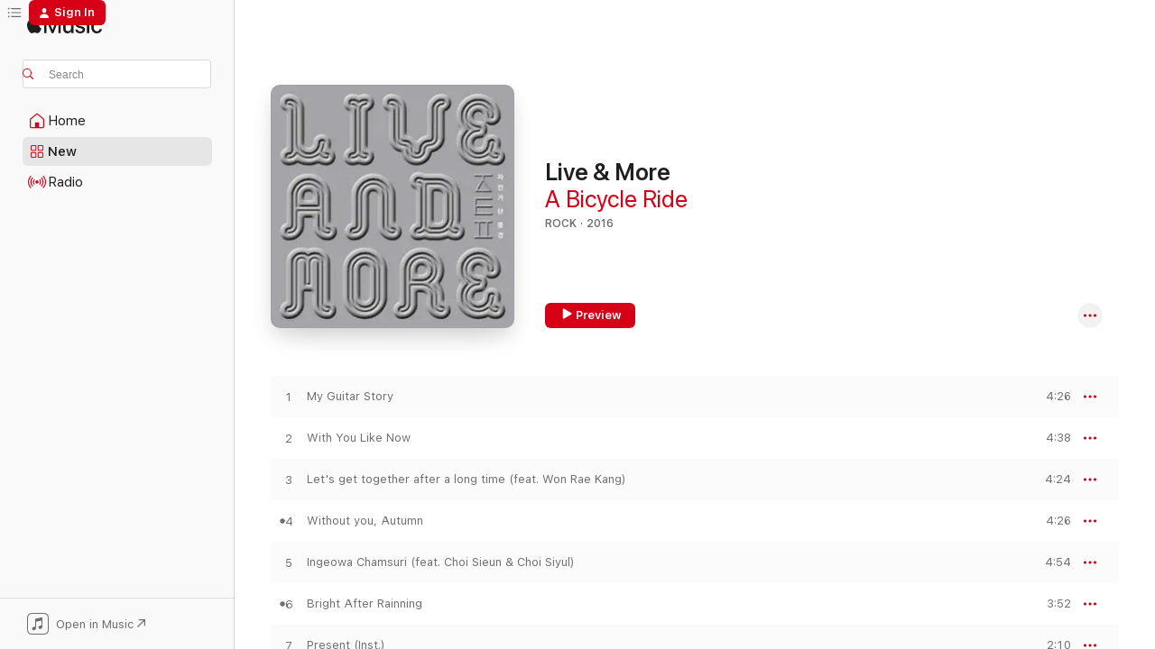

--- FILE ---
content_type: text/html
request_url: https://music.apple.com/us/album/live-more/1649267682?at=11l64h&uo=4
body_size: 21956
content:
<!DOCTYPE html>
<html dir="ltr" lang="en-US">
    <head>
        <!-- prettier-ignore -->
        <meta charset="utf-8">
        <!-- prettier-ignore -->
        <meta http-equiv="X-UA-Compatible" content="IE=edge">
        <!-- prettier-ignore -->
        <meta
            name="viewport"
            content="width=device-width,initial-scale=1,interactive-widget=resizes-content"
        >
        <!-- prettier-ignore -->
        <meta name="applicable-device" content="pc,mobile">
        <!-- prettier-ignore -->
        <meta name="referrer" content="strict-origin">
        <!-- prettier-ignore -->
        <link
            rel="apple-touch-icon"
            sizes="180x180"
            href="/assets/favicon/favicon-180.png"
        >
        <!-- prettier-ignore -->
        <link
            rel="icon"
            type="image/png"
            sizes="32x32"
            href="/assets/favicon/favicon-32.png"
        >
        <!-- prettier-ignore -->
        <link
            rel="icon"
            type="image/png"
            sizes="16x16"
            href="/assets/favicon/favicon-16.png"
        >
        <!-- prettier-ignore -->
        <link
            rel="mask-icon"
            href="/assets/favicon/favicon.svg"
            color="#fa233b"
        >
        <!-- prettier-ignore -->
        <link rel="manifest" href="/manifest.json">

        <title>‎Live &amp; More - Album by A Bicycle Ride - Apple Music</title><!-- HEAD_svelte-1cypuwr_START --><link rel="preconnect" href="//www.apple.com/wss/fonts" crossorigin="anonymous"><link rel="stylesheet" href="//www.apple.com/wss/fonts?families=SF+Pro,v4%7CSF+Pro+Icons,v1&amp;display=swap" type="text/css" referrerpolicy="strict-origin-when-cross-origin"><!-- HEAD_svelte-1cypuwr_END --><!-- HEAD_svelte-eg3hvx_START -->    <meta name="description" content="Listen to Live &amp; More by A Bicycle Ride on Apple Music. 2016. 7 Songs. Duration: 28 minutes."> <meta name="keywords" content="listen, Live &amp; More, A Bicycle Ride, music, singles, songs, Rock, streaming music, apple music"> <link rel="canonical" href="https://music.apple.com/us/album/live-more/1649267682">   <link rel="alternate" type="application/json+oembed" href="https://music.apple.com/api/oembed?url=https%3A%2F%2Fmusic.apple.com%2Fus%2Falbum%2Flive-more%2F1649267682" title="Live &amp; More by A Bicycle Ride on Apple Music">  <meta name="al:ios:app_store_id" content="1108187390"> <meta name="al:ios:app_name" content="Apple Music"> <meta name="apple:content_id" content="1649267682"> <meta name="apple:title" content="Live &amp; More"> <meta name="apple:description" content="Listen to Live &amp; More by A Bicycle Ride on Apple Music. 2016. 7 Songs. Duration: 28 minutes.">   <meta property="og:title" content="Live &amp; More by A Bicycle Ride on Apple Music"> <meta property="og:description" content="Album · 2016 · 7 Songs"> <meta property="og:site_name" content="Apple Music - Web Player"> <meta property="og:url" content="https://music.apple.com/us/album/live-more/1649267682"> <meta property="og:image" content="https://is1-ssl.mzstatic.com/image/thumb/Music122/v4/1e/fe/4a/1efe4ac4-83f7-f118-c746-55d4aaa9a098/8809492098494_cover.jpg/1200x630bf-60.jpg"> <meta property="og:image:secure_url" content="https://is1-ssl.mzstatic.com/image/thumb/Music122/v4/1e/fe/4a/1efe4ac4-83f7-f118-c746-55d4aaa9a098/8809492098494_cover.jpg/1200x630bf-60.jpg"> <meta property="og:image:alt" content="Live &amp; More by A Bicycle Ride on Apple Music"> <meta property="og:image:width" content="1200"> <meta property="og:image:height" content="630"> <meta property="og:image:type" content="image/jpg"> <meta property="og:type" content="music.album"> <meta property="og:locale" content="en_US">  <meta property="music:song_count" content="7"> <meta property="music:song" content="https://music.apple.com/us/song/my-guitar-story/1649267683"> <meta property="music:song:preview_url:secure_url" content="https://music.apple.com/us/song/my-guitar-story/1649267683"> <meta property="music:song:disc" content="1"> <meta property="music:song:duration" content="PT4M26S"> <meta property="music:song:track" content="1">  <meta property="music:song" content="https://music.apple.com/us/song/with-you-like-now/1649267685"> <meta property="music:song:preview_url:secure_url" content="https://music.apple.com/us/song/with-you-like-now/1649267685"> <meta property="music:song:disc" content="1"> <meta property="music:song:duration" content="PT4M38S"> <meta property="music:song:track" content="2">  <meta property="music:song" content="https://music.apple.com/us/song/lets-get-together-after-a-long-time-feat-won-rae-kang/1649267986"> <meta property="music:song:preview_url:secure_url" content="https://music.apple.com/us/song/lets-get-together-after-a-long-time-feat-won-rae-kang/1649267986"> <meta property="music:song:disc" content="1"> <meta property="music:song:duration" content="PT4M24S"> <meta property="music:song:track" content="3">  <meta property="music:song" content="https://music.apple.com/us/song/without-you-autumn/1649267987"> <meta property="music:song:preview_url:secure_url" content="https://music.apple.com/us/song/without-you-autumn/1649267987"> <meta property="music:song:disc" content="1"> <meta property="music:song:duration" content="PT4M26S"> <meta property="music:song:track" content="4">  <meta property="music:song" content="https://music.apple.com/us/song/ingeowa-chamsuri-feat-choi-sieun-choi-siyul/1649267988"> <meta property="music:song:preview_url:secure_url" content="https://music.apple.com/us/song/ingeowa-chamsuri-feat-choi-sieun-choi-siyul/1649267988"> <meta property="music:song:disc" content="1"> <meta property="music:song:duration" content="PT4M54S"> <meta property="music:song:track" content="5">  <meta property="music:song" content="https://music.apple.com/us/song/bright-after-rainning/1649267989"> <meta property="music:song:preview_url:secure_url" content="https://music.apple.com/us/song/bright-after-rainning/1649267989"> <meta property="music:song:disc" content="1"> <meta property="music:song:duration" content="PT3M52S"> <meta property="music:song:track" content="6">  <meta property="music:song" content="https://music.apple.com/us/song/present-inst/1649267990"> <meta property="music:song:preview_url:secure_url" content="https://music.apple.com/us/song/present-inst/1649267990"> <meta property="music:song:disc" content="1"> <meta property="music:song:duration" content="PT2M10S"> <meta property="music:song:track" content="7">   <meta property="music:musician" content="https://music.apple.com/us/artist/a-bicycle-ride/576989637"> <meta property="music:release_date" content="2016-08-11T00:00:00.000Z">   <meta name="twitter:title" content="Live &amp; More by A Bicycle Ride on Apple Music"> <meta name="twitter:description" content="Album · 2016 · 7 Songs"> <meta name="twitter:site" content="@AppleMusic"> <meta name="twitter:image" content="https://is1-ssl.mzstatic.com/image/thumb/Music122/v4/1e/fe/4a/1efe4ac4-83f7-f118-c746-55d4aaa9a098/8809492098494_cover.jpg/600x600bf-60.jpg"> <meta name="twitter:image:alt" content="Live &amp; More by A Bicycle Ride on Apple Music"> <meta name="twitter:card" content="summary">       <!-- HTML_TAG_START -->
                <script id=schema:music-album type="application/ld+json">
                    {"@context":"http://schema.org","@type":"MusicAlbum","name":"Live & More","description":"Listen to Live & More by A Bicycle Ride on Apple Music. 2016. 7 Songs. Duration: 28 minutes.","citation":[{"@type":"MusicAlbum","image":"https://is1-ssl.mzstatic.com/image/thumb/Music122/v4/57/d0/77/57d077c5-4429-abee-1d3b-4905ab5c08f4/8806384557282_cover.jpg/1200x630bb.jpg","url":"https://music.apple.com/us/album/kkamji/1647504284","name":"Kkamji"},{"@type":"MusicAlbum","image":"https://is1-ssl.mzstatic.com/image/thumb/Music122/v4/9b/e8/08/9be80842-dec8-669b-0c41-e134877a2d5a/8806184744011_cover.jpg/1200x630bb.jpg","url":"https://music.apple.com/us/album/a-e-i-o-u/1623948812","name":"A-E-I-O-U"},{"@type":"MusicAlbum","image":"https://is1-ssl.mzstatic.com/image/thumb/Music122/v4/27/0d/bf/270dbfbb-b642-929c-8ac0-1f57ab74421c/8806184740617_cover.jpg/1200x630bb.jpg","url":"https://music.apple.com/us/album/something-i-wanna-tell-you-none/1623313836","name":"Something I wanna tell you (NONE)"},{"@type":"MusicAlbum","image":"https://is1-ssl.mzstatic.com/image/thumb/Music122/v4/9d/3b/5c/9d3b5c72-04ad-739a-1113-eb469a43adb0/8806163366791.jpg/1200x630bb.jpg","url":"https://music.apple.com/us/album/the-eighth-story-of-the-zoo-fairy-tale/1618346329","name":"The Eighth Story of the Zoo - Fairy Tale"},{"@type":"MusicAlbum","image":"https://is1-ssl.mzstatic.com/image/thumb/Music126/v4/24/1c/63/241c630e-cfaf-6806-8e4f-6e66496fc736/888618217030_Cover.jpg/1200x630bb.jpg","url":"https://music.apple.com/us/album/hestory/1718169342","name":"He'story"},{"@type":"MusicAlbum","image":"https://is1-ssl.mzstatic.com/image/thumb/Music/v4/90/5c/05/905c0569-c810-c4b5-b74f-bfee8838c8c8/asset.jpg/1200x630bb.jpg","url":"https://music.apple.com/us/album/%EC%82%AC%EB%9E%91%EC%B0%BE%EA%B8%B0/767529646","name":"사랑찾기"},{"@type":"MusicAlbum","image":"https://is1-ssl.mzstatic.com/image/thumb/Music/69/17/c8/mzi.thodrkmo.jpg/1200x630bb.jpg","url":"https://music.apple.com/us/album/2009-mini-album-%EB%B3%84%EC%9D%B4-%EB%9C%AC%EB%8B%A4%EB%84%A4-the-star-comes-up/338985294","name":"2009 Mini Album \"별이 뜬다네 (The Star Comes Up)\""},{"@type":"MusicAlbum","image":"https://is1-ssl.mzstatic.com/image/thumb/Music125/v4/1e/ff/33/1eff33ee-bef8-7225-e5b7-4de9c88ee4e2/8809633565601.jpg/1200x630bb.jpg","url":"https://music.apple.com/us/album/%EC%9C%BC%EB%9E%8F%EC%B0%A8%EC%B0%A8-%EB%8C%80%ED%95%9C%EB%AF%BC%EA%B5%AD-%EC%82%AC%EB%9E%91%EC%9D%80-%EC%97%B0%ED%95%84%EB%A1%9C-%EC%93%B0%EC%84%B8%EC%9A%94/1435810229","name":"으랏차차 대한민국 - 사랑은 연필로 쓰세요"},{"@type":"MusicAlbum","image":"https://is1-ssl.mzstatic.com/image/thumb/Music122/v4/db/9b/8d/db9b8d67-1048-93c5-fd06-173969c0abf5/8806184753563_cover.jpg/1200x630bb.jpg","url":"https://music.apple.com/us/album/full-of-love-a-vow-of-love-none/1624427168","name":"Full of Love/A Vow of Love (NONE)"},{"@type":"MusicAlbum","image":"https://is1-ssl.mzstatic.com/image/thumb/Music112/v4/cf/78/64/cf786431-d22b-9d99-3415-1ad519478a0d/8809499734227_cover.jpg/1200x630bb.jpg","url":"https://music.apple.com/us/album/%ED%86%B5%EA%B8%B0%ED%83%80-%EB%B2%A0%EC%8A%A4%ED%8A%B8-cd4/1634024192","name":"통기타 베스트 CD4"}],"tracks":[{"@type":"MusicRecording","name":"My Guitar Story","duration":"PT4M26S","url":"https://music.apple.com/us/song/my-guitar-story/1649267683","offers":{"@type":"Offer","category":"free","price":0},"audio":{"@type":"AudioObject","potentialAction":{"@type":"ListenAction","expectsAcceptanceOf":{"@type":"Offer","category":"free"},"target":{"@type":"EntryPoint","actionPlatform":"https://music.apple.com/us/song/my-guitar-story/1649267683"}},"name":"My Guitar Story","contentUrl":"https://audio-ssl.itunes.apple.com/itunes-assets/AudioPreview122/v4/01/eb/8d/01eb8dab-b9c7-cb72-ee63-1b44c04f8450/mzaf_5251532244911641634.plus.aac.ep.m4a","duration":"PT4M26S","uploadDate":"2016-08-11","thumbnailUrl":"https://is1-ssl.mzstatic.com/image/thumb/Music122/v4/1e/fe/4a/1efe4ac4-83f7-f118-c746-55d4aaa9a098/8809492098494_cover.jpg/1200x630bb.jpg"}},{"@type":"MusicRecording","name":"With You Like Now","duration":"PT4M38S","url":"https://music.apple.com/us/song/with-you-like-now/1649267685","offers":{"@type":"Offer","category":"free","price":0},"audio":{"@type":"AudioObject","potentialAction":{"@type":"ListenAction","expectsAcceptanceOf":{"@type":"Offer","category":"free"},"target":{"@type":"EntryPoint","actionPlatform":"https://music.apple.com/us/song/with-you-like-now/1649267685"}},"name":"With You Like Now","contentUrl":"https://audio-ssl.itunes.apple.com/itunes-assets/AudioPreview112/v4/fb/85/33/fb8533d2-0990-8ebb-d6aa-7649be58230d/mzaf_2109623147134128639.plus.aac.ep.m4a","duration":"PT4M38S","uploadDate":"2016-08-11","thumbnailUrl":"https://is1-ssl.mzstatic.com/image/thumb/Music122/v4/1e/fe/4a/1efe4ac4-83f7-f118-c746-55d4aaa9a098/8809492098494_cover.jpg/1200x630bb.jpg"}},{"@type":"MusicRecording","name":"Let's get together after a long time (feat. Won Rae Kang)","duration":"PT4M24S","url":"https://music.apple.com/us/song/lets-get-together-after-a-long-time-feat-won-rae-kang/1649267986","offers":{"@type":"Offer","category":"free","price":0},"audio":{"@type":"AudioObject","potentialAction":{"@type":"ListenAction","expectsAcceptanceOf":{"@type":"Offer","category":"free"},"target":{"@type":"EntryPoint","actionPlatform":"https://music.apple.com/us/song/lets-get-together-after-a-long-time-feat-won-rae-kang/1649267986"}},"name":"Let's get together after a long time (feat. Won Rae Kang)","contentUrl":"https://audio-ssl.itunes.apple.com/itunes-assets/AudioPreview112/v4/dd/36/d5/dd36d5ec-4121-6527-e4c5-0a112f6034c4/mzaf_11184121961607151098.plus.aac.ep.m4a","duration":"PT4M24S","uploadDate":"2016-08-11","thumbnailUrl":"https://is1-ssl.mzstatic.com/image/thumb/Music122/v4/1e/fe/4a/1efe4ac4-83f7-f118-c746-55d4aaa9a098/8809492098494_cover.jpg/1200x630bb.jpg"}},{"@type":"MusicRecording","name":"Without you, Autumn","duration":"PT4M26S","url":"https://music.apple.com/us/song/without-you-autumn/1649267987","offers":{"@type":"Offer","category":"free","price":0},"audio":{"@type":"AudioObject","potentialAction":{"@type":"ListenAction","expectsAcceptanceOf":{"@type":"Offer","category":"free"},"target":{"@type":"EntryPoint","actionPlatform":"https://music.apple.com/us/song/without-you-autumn/1649267987"}},"name":"Without you, Autumn","contentUrl":"https://audio-ssl.itunes.apple.com/itunes-assets/AudioPreview122/v4/60/f7/9b/60f79b3a-01f4-2b05-eb97-053c6693d718/mzaf_17560185869242921224.plus.aac.ep.m4a","duration":"PT4M26S","uploadDate":"2016-08-11","thumbnailUrl":"https://is1-ssl.mzstatic.com/image/thumb/Music122/v4/1e/fe/4a/1efe4ac4-83f7-f118-c746-55d4aaa9a098/8809492098494_cover.jpg/1200x630bb.jpg"}},{"@type":"MusicRecording","name":"Ingeowa Chamsuri (feat. Choi Sieun & Choi Siyul)","duration":"PT4M54S","url":"https://music.apple.com/us/song/ingeowa-chamsuri-feat-choi-sieun-choi-siyul/1649267988","offers":{"@type":"Offer","category":"free","price":0},"audio":{"@type":"AudioObject","potentialAction":{"@type":"ListenAction","expectsAcceptanceOf":{"@type":"Offer","category":"free"},"target":{"@type":"EntryPoint","actionPlatform":"https://music.apple.com/us/song/ingeowa-chamsuri-feat-choi-sieun-choi-siyul/1649267988"}},"name":"Ingeowa Chamsuri (feat. Choi Sieun & Choi Siyul)","contentUrl":"https://audio-ssl.itunes.apple.com/itunes-assets/AudioPreview112/v4/1b/55/44/1b55440e-d74f-223f-19cd-ba9ffe1bbd8d/mzaf_12834896513970544960.plus.aac.ep.m4a","duration":"PT4M54S","uploadDate":"2016-08-11","thumbnailUrl":"https://is1-ssl.mzstatic.com/image/thumb/Music122/v4/1e/fe/4a/1efe4ac4-83f7-f118-c746-55d4aaa9a098/8809492098494_cover.jpg/1200x630bb.jpg"}},{"@type":"MusicRecording","name":"Bright After Rainning","duration":"PT3M52S","url":"https://music.apple.com/us/song/bright-after-rainning/1649267989","offers":{"@type":"Offer","category":"free","price":0},"audio":{"@type":"AudioObject","potentialAction":{"@type":"ListenAction","expectsAcceptanceOf":{"@type":"Offer","category":"free"},"target":{"@type":"EntryPoint","actionPlatform":"https://music.apple.com/us/song/bright-after-rainning/1649267989"}},"name":"Bright After Rainning","contentUrl":"https://audio-ssl.itunes.apple.com/itunes-assets/AudioPreview112/v4/2e/0f/15/2e0f15ad-26d7-6057-52de-79dcd6c7265a/mzaf_2000892649606765156.plus.aac.ep.m4a","duration":"PT3M52S","uploadDate":"2016-08-11","thumbnailUrl":"https://is1-ssl.mzstatic.com/image/thumb/Music122/v4/1e/fe/4a/1efe4ac4-83f7-f118-c746-55d4aaa9a098/8809492098494_cover.jpg/1200x630bb.jpg"}},{"@type":"MusicRecording","name":"Present (Inst.)","duration":"PT2M10S","url":"https://music.apple.com/us/song/present-inst/1649267990","offers":{"@type":"Offer","category":"free","price":0},"audio":{"@type":"AudioObject","potentialAction":{"@type":"ListenAction","expectsAcceptanceOf":{"@type":"Offer","category":"free"},"target":{"@type":"EntryPoint","actionPlatform":"https://music.apple.com/us/song/present-inst/1649267990"}},"name":"Present (Inst.)","contentUrl":"https://audio-ssl.itunes.apple.com/itunes-assets/AudioPreview122/v4/be/45/ea/be45eab6-f84d-a6aa-74b4-e214936b885a/mzaf_10074022345011281587.plus.aac.p.m4a","duration":"PT2M10S","uploadDate":"2016-08-11","thumbnailUrl":"https://is1-ssl.mzstatic.com/image/thumb/Music122/v4/1e/fe/4a/1efe4ac4-83f7-f118-c746-55d4aaa9a098/8809492098494_cover.jpg/1200x630bb.jpg"}}],"workExample":[{"@type":"MusicAlbum","image":"https://is1-ssl.mzstatic.com/image/thumb/Music221/v4/f6/49/00/f649005a-bbde-fab0-cd30-b673273755f2/8800303181459.jpg/1200x630bb.jpg","url":"https://music.apple.com/us/album/%ED%81%B4%EB%9E%98%EC%8B%9D-original-motion-picture-soundtrack-single/1792111290","name":"클래식 (Original Motion Picture Soundtrack) - Single"},{"@type":"MusicAlbum","image":"https://is1-ssl.mzstatic.com/image/thumb/Music221/v4/71/09/5d/71095da9-189c-40b1-45cb-f42d855c26f2/8806197930777.jpg/1200x630bb.jpg","url":"https://music.apple.com/us/album/%EB%94%B1-%EB%84%88-%EA%B0%99%EC%9D%80-%EB%94%B8-original-television-soundtrack-pt-3-single/1799202415","name":"딱 너 같은 딸 (Original Television Soundtrack), Pt. 3 - Single"},{"@type":"MusicAlbum","image":"https://is1-ssl.mzstatic.com/image/thumb/Music211/v4/8f/1a/fd/8f1afda8-1df4-215f-7c2c-4b0782284863/8809596434860.jpg/1200x630bb.jpg","url":"https://music.apple.com/us/album/%EB%82%B4%EC%9D%BC%EB%8F%84-%EB%A7%91%EC%9D%8C-original-television-soundtrack-pt-7-single/1795786690","name":"내일도 맑음 (Original Television Soundtrack), Pt. 7 - Single"},{"@type":"MusicAlbum","image":"https://is1-ssl.mzstatic.com/image/thumb/Music128/v4/78/33/f3/7833f3a9-252c-482e-84a4-e1b4812fec91/8804775050312.jpg/1200x630bb.jpg","url":"https://music.apple.com/us/album/i-summon-you-gold-pt-4-original-television-soundtrack/1439556115","name":"I Summon You, Gold!, Pt. 4 (Original Television Soundtrack) - Single"},{"@type":"MusicAlbum","image":"https://is1-ssl.mzstatic.com/image/thumb/Music211/v4/6f/d9/94/6fd99460-a5c8-c6f6-af2f-2291d6a219ea/8809550076662.jpg/1200x630bb.jpg","url":"https://music.apple.com/us/album/%EB%B3%B4%EA%B7%B8%EB%A7%98-original-television-soundtrack-pt-6-single/1797027226","name":"보그맘 (Original Television Soundtrack), Pt. 6 - Single"},{"@type":"MusicAlbum","image":"https://is1-ssl.mzstatic.com/image/thumb/Music211/v4/7b/d6/47/7bd647ef-5339-913e-7a45-46e7febfc783/8800334221346.jpg/1200x630bb.jpg","url":"https://music.apple.com/us/album/yestermorrow/1842817527","name":"Yestermorrow"},{"@type":"MusicAlbum","image":"https://is1-ssl.mzstatic.com/image/thumb/Music221/v4/49/cc/dc/49ccdc88-6a8c-d8e9-8f49-fbf7e8cfc70e/cover_KM0020096_1.jpg/1200x630bb.jpg","url":"https://music.apple.com/us/album/woman-on-the-beach-single/1760493882","name":"Woman On The Beach - Single"},{"@type":"MusicAlbum","image":"https://is1-ssl.mzstatic.com/image/thumb/Music114/v4/23/c6/96/23c6968d-37fd-ad11-51ba-cfddab373d54/OST_PART4.jpg/1200x630bb.jpg","url":"https://music.apple.com/us/album/when-tomorrow-comes-music-from-the-original-tv-series/1530013196","name":"When Tomorrow Comes (Music from the Original TV Series), Pt. 4 - Single"},{"@type":"MusicAlbum","image":"https://is1-ssl.mzstatic.com/image/thumb/Music211/v4/3c/39/12/3c39121b-a1bd-1b9a-fc68-967af009b6b3/8800334221353.jpg/1200x630bb.jpg","url":"https://music.apple.com/us/album/our-summer-single/1842817393","name":"Our Summer - Single"},{"@type":"MusicRecording","name":"My Guitar Story","duration":"PT4M26S","url":"https://music.apple.com/us/song/my-guitar-story/1649267683","offers":{"@type":"Offer","category":"free","price":0},"audio":{"@type":"AudioObject","potentialAction":{"@type":"ListenAction","expectsAcceptanceOf":{"@type":"Offer","category":"free"},"target":{"@type":"EntryPoint","actionPlatform":"https://music.apple.com/us/song/my-guitar-story/1649267683"}},"name":"My Guitar Story","contentUrl":"https://audio-ssl.itunes.apple.com/itunes-assets/AudioPreview122/v4/01/eb/8d/01eb8dab-b9c7-cb72-ee63-1b44c04f8450/mzaf_5251532244911641634.plus.aac.ep.m4a","duration":"PT4M26S","uploadDate":"2016-08-11","thumbnailUrl":"https://is1-ssl.mzstatic.com/image/thumb/Music122/v4/1e/fe/4a/1efe4ac4-83f7-f118-c746-55d4aaa9a098/8809492098494_cover.jpg/1200x630bb.jpg"}},{"@type":"MusicRecording","name":"With You Like Now","duration":"PT4M38S","url":"https://music.apple.com/us/song/with-you-like-now/1649267685","offers":{"@type":"Offer","category":"free","price":0},"audio":{"@type":"AudioObject","potentialAction":{"@type":"ListenAction","expectsAcceptanceOf":{"@type":"Offer","category":"free"},"target":{"@type":"EntryPoint","actionPlatform":"https://music.apple.com/us/song/with-you-like-now/1649267685"}},"name":"With You Like Now","contentUrl":"https://audio-ssl.itunes.apple.com/itunes-assets/AudioPreview112/v4/fb/85/33/fb8533d2-0990-8ebb-d6aa-7649be58230d/mzaf_2109623147134128639.plus.aac.ep.m4a","duration":"PT4M38S","uploadDate":"2016-08-11","thumbnailUrl":"https://is1-ssl.mzstatic.com/image/thumb/Music122/v4/1e/fe/4a/1efe4ac4-83f7-f118-c746-55d4aaa9a098/8809492098494_cover.jpg/1200x630bb.jpg"}},{"@type":"MusicRecording","name":"Let's get together after a long time (feat. Won Rae Kang)","duration":"PT4M24S","url":"https://music.apple.com/us/song/lets-get-together-after-a-long-time-feat-won-rae-kang/1649267986","offers":{"@type":"Offer","category":"free","price":0},"audio":{"@type":"AudioObject","potentialAction":{"@type":"ListenAction","expectsAcceptanceOf":{"@type":"Offer","category":"free"},"target":{"@type":"EntryPoint","actionPlatform":"https://music.apple.com/us/song/lets-get-together-after-a-long-time-feat-won-rae-kang/1649267986"}},"name":"Let's get together after a long time (feat. Won Rae Kang)","contentUrl":"https://audio-ssl.itunes.apple.com/itunes-assets/AudioPreview112/v4/dd/36/d5/dd36d5ec-4121-6527-e4c5-0a112f6034c4/mzaf_11184121961607151098.plus.aac.ep.m4a","duration":"PT4M24S","uploadDate":"2016-08-11","thumbnailUrl":"https://is1-ssl.mzstatic.com/image/thumb/Music122/v4/1e/fe/4a/1efe4ac4-83f7-f118-c746-55d4aaa9a098/8809492098494_cover.jpg/1200x630bb.jpg"}},{"@type":"MusicRecording","name":"Without you, Autumn","duration":"PT4M26S","url":"https://music.apple.com/us/song/without-you-autumn/1649267987","offers":{"@type":"Offer","category":"free","price":0},"audio":{"@type":"AudioObject","potentialAction":{"@type":"ListenAction","expectsAcceptanceOf":{"@type":"Offer","category":"free"},"target":{"@type":"EntryPoint","actionPlatform":"https://music.apple.com/us/song/without-you-autumn/1649267987"}},"name":"Without you, Autumn","contentUrl":"https://audio-ssl.itunes.apple.com/itunes-assets/AudioPreview122/v4/60/f7/9b/60f79b3a-01f4-2b05-eb97-053c6693d718/mzaf_17560185869242921224.plus.aac.ep.m4a","duration":"PT4M26S","uploadDate":"2016-08-11","thumbnailUrl":"https://is1-ssl.mzstatic.com/image/thumb/Music122/v4/1e/fe/4a/1efe4ac4-83f7-f118-c746-55d4aaa9a098/8809492098494_cover.jpg/1200x630bb.jpg"}},{"@type":"MusicRecording","name":"Ingeowa Chamsuri (feat. Choi Sieun & Choi Siyul)","duration":"PT4M54S","url":"https://music.apple.com/us/song/ingeowa-chamsuri-feat-choi-sieun-choi-siyul/1649267988","offers":{"@type":"Offer","category":"free","price":0},"audio":{"@type":"AudioObject","potentialAction":{"@type":"ListenAction","expectsAcceptanceOf":{"@type":"Offer","category":"free"},"target":{"@type":"EntryPoint","actionPlatform":"https://music.apple.com/us/song/ingeowa-chamsuri-feat-choi-sieun-choi-siyul/1649267988"}},"name":"Ingeowa Chamsuri (feat. Choi Sieun & Choi Siyul)","contentUrl":"https://audio-ssl.itunes.apple.com/itunes-assets/AudioPreview112/v4/1b/55/44/1b55440e-d74f-223f-19cd-ba9ffe1bbd8d/mzaf_12834896513970544960.plus.aac.ep.m4a","duration":"PT4M54S","uploadDate":"2016-08-11","thumbnailUrl":"https://is1-ssl.mzstatic.com/image/thumb/Music122/v4/1e/fe/4a/1efe4ac4-83f7-f118-c746-55d4aaa9a098/8809492098494_cover.jpg/1200x630bb.jpg"}},{"@type":"MusicRecording","name":"Bright After Rainning","duration":"PT3M52S","url":"https://music.apple.com/us/song/bright-after-rainning/1649267989","offers":{"@type":"Offer","category":"free","price":0},"audio":{"@type":"AudioObject","potentialAction":{"@type":"ListenAction","expectsAcceptanceOf":{"@type":"Offer","category":"free"},"target":{"@type":"EntryPoint","actionPlatform":"https://music.apple.com/us/song/bright-after-rainning/1649267989"}},"name":"Bright After Rainning","contentUrl":"https://audio-ssl.itunes.apple.com/itunes-assets/AudioPreview112/v4/2e/0f/15/2e0f15ad-26d7-6057-52de-79dcd6c7265a/mzaf_2000892649606765156.plus.aac.ep.m4a","duration":"PT3M52S","uploadDate":"2016-08-11","thumbnailUrl":"https://is1-ssl.mzstatic.com/image/thumb/Music122/v4/1e/fe/4a/1efe4ac4-83f7-f118-c746-55d4aaa9a098/8809492098494_cover.jpg/1200x630bb.jpg"}},{"@type":"MusicRecording","name":"Present (Inst.)","duration":"PT2M10S","url":"https://music.apple.com/us/song/present-inst/1649267990","offers":{"@type":"Offer","category":"free","price":0},"audio":{"@type":"AudioObject","potentialAction":{"@type":"ListenAction","expectsAcceptanceOf":{"@type":"Offer","category":"free"},"target":{"@type":"EntryPoint","actionPlatform":"https://music.apple.com/us/song/present-inst/1649267990"}},"name":"Present (Inst.)","contentUrl":"https://audio-ssl.itunes.apple.com/itunes-assets/AudioPreview122/v4/be/45/ea/be45eab6-f84d-a6aa-74b4-e214936b885a/mzaf_10074022345011281587.plus.aac.p.m4a","duration":"PT2M10S","uploadDate":"2016-08-11","thumbnailUrl":"https://is1-ssl.mzstatic.com/image/thumb/Music122/v4/1e/fe/4a/1efe4ac4-83f7-f118-c746-55d4aaa9a098/8809492098494_cover.jpg/1200x630bb.jpg"}}],"url":"https://music.apple.com/us/album/live-more/1649267682","image":"https://is1-ssl.mzstatic.com/image/thumb/Music122/v4/1e/fe/4a/1efe4ac4-83f7-f118-c746-55d4aaa9a098/8809492098494_cover.jpg/1200x630bb.jpg","potentialAction":{"@type":"ListenAction","expectsAcceptanceOf":{"@type":"Offer","category":"free"},"target":{"@type":"EntryPoint","actionPlatform":"https://music.apple.com/us/album/live-more/1649267682"}},"genre":["Rock","Music"],"datePublished":"2016-08-11","byArtist":[{"@type":"MusicGroup","url":"https://music.apple.com/us/artist/a-bicycle-ride/576989637","name":"A Bicycle Ride"}]}
                </script>
                <!-- HTML_TAG_END -->    <!-- HEAD_svelte-eg3hvx_END -->
      <script type="module" crossorigin src="/assets/index~8a6f659a1b.js"></script>
      <link rel="stylesheet" href="/assets/index~99bed3cf08.css">
      <script type="module">import.meta.url;import("_").catch(()=>1);async function* g(){};window.__vite_is_modern_browser=true;</script>
      <script type="module">!function(){if(window.__vite_is_modern_browser)return;console.warn("vite: loading legacy chunks, syntax error above and the same error below should be ignored");var e=document.getElementById("vite-legacy-polyfill"),n=document.createElement("script");n.src=e.src,n.onload=function(){System.import(document.getElementById('vite-legacy-entry').getAttribute('data-src'))},document.body.appendChild(n)}();</script>
    </head>
    <body>
        <script src="/assets/focus-visible/focus-visible.min.js"></script>
        
        <script
            async
            src="/includes/js-cdn/musickit/v3/amp/musickit.js"
        ></script>
        <script
            type="module"
            async
            src="/includes/js-cdn/musickit/v3/components/musickit-components/musickit-components.esm.js"
        ></script>
        <script
            nomodule
            async
            src="/includes/js-cdn/musickit/v3/components/musickit-components/musickit-components.js"
        ></script>
        <svg style="display: none" xmlns="http://www.w3.org/2000/svg">
            <symbol id="play-circle-fill" viewBox="0 0 60 60">
                <path
                    class="icon-circle-fill__circle"
                    fill="var(--iconCircleFillBG, transparent)"
                    d="M30 60c16.411 0 30-13.617 30-30C60 13.588 46.382 0 29.971 0 13.588 0 .001 13.588.001 30c0 16.383 13.617 30 30 30Z"
                />
                <path
                    fill="var(--iconFillArrow, var(--keyColor, black))"
                    d="M24.411 41.853c-1.41.853-3.028.177-3.028-1.294V19.47c0-1.44 1.735-2.058 3.028-1.294l17.265 10.235a1.89 1.89 0 0 1 0 3.265L24.411 41.853Z"
                />
            </symbol>
        </svg>
        <div class="body-container">
              <div class="app-container svelte-t3vj1e" data-testid="app-container">   <div class="header svelte-rjjbqs" data-testid="header"><nav data-testid="navigation" class="navigation svelte-13li0vp"><div class="navigation__header svelte-13li0vp"><div data-testid="logo" class="logo svelte-1o7dz8w"> <a aria-label="Apple Music" role="img" href="https://music.apple.com/us/home" class="svelte-1o7dz8w"><svg height="20" viewBox="0 0 83 20" width="83" xmlns="http://www.w3.org/2000/svg" class="logo" aria-hidden="true"><path d="M34.752 19.746V6.243h-.088l-5.433 13.503h-2.074L21.711 6.243h-.087v13.503h-2.548V1.399h3.235l5.833 14.621h.1l5.82-14.62h3.248v18.347h-2.56zm16.649 0h-2.586v-2.263h-.062c-.725 1.602-2.061 2.504-4.072 2.504-2.86 0-4.61-1.894-4.61-4.958V6.37h2.698v8.125c0 2.034.95 3.127 2.81 3.127 1.95 0 3.124-1.373 3.124-3.458V6.37H51.4v13.376zm7.394-13.618c3.06 0 5.046 1.73 5.134 4.196h-2.536c-.15-1.296-1.087-2.11-2.598-2.11-1.462 0-2.436.724-2.436 1.793 0 .839.6 1.41 2.023 1.741l2.136.496c2.686.636 3.71 1.704 3.71 3.636 0 2.442-2.236 4.12-5.333 4.12-3.285 0-5.26-1.64-5.509-4.183h2.673c.25 1.398 1.187 2.085 2.836 2.085 1.623 0 2.623-.687 2.623-1.78 0-.865-.487-1.373-1.924-1.704l-2.136-.508c-2.498-.585-3.735-1.806-3.735-3.75 0-2.391 2.049-4.032 5.072-4.032zM66.1 2.836c0-.878.7-1.577 1.561-1.577.862 0 1.55.7 1.55 1.577 0 .864-.688 1.576-1.55 1.576a1.573 1.573 0 0 1-1.56-1.576zm.212 3.534h2.698v13.376h-2.698zm14.089 4.603c-.275-1.424-1.324-2.556-3.085-2.556-2.086 0-3.46 1.767-3.46 4.64 0 2.938 1.386 4.642 3.485 4.642 1.66 0 2.748-.928 3.06-2.48H83C82.713 18.067 80.477 20 77.317 20c-3.76 0-6.208-2.62-6.208-6.942 0-4.247 2.448-6.93 6.183-6.93 3.385 0 5.446 2.213 5.683 4.845h-2.573zM10.824 3.189c-.698.834-1.805 1.496-2.913 1.398-.145-1.128.41-2.33 1.036-3.065C9.644.662 10.848.05 11.835 0c.121 1.178-.336 2.33-1.01 3.19zm.999 1.619c.624.049 2.425.244 3.578 1.98-.096.074-2.137 1.272-2.113 3.79.024 3.01 2.593 4.012 2.617 4.037-.024.074-.407 1.419-1.344 2.812-.817 1.224-1.657 2.422-3.002 2.447-1.297.024-1.73-.783-3.218-.783-1.489 0-1.97.758-3.194.807-1.297.048-2.28-1.297-3.097-2.52C.368 14.908-.904 10.408.825 7.375c.84-1.516 2.377-2.47 4.034-2.495 1.273-.023 2.45.857 3.218.857.769 0 2.137-1.027 3.746-.93z"></path></svg></a>   </div> <div class="search-input-wrapper svelte-nrtdem" data-testid="search-input"><div data-testid="amp-search-input" aria-controls="search-suggestions" aria-expanded="false" aria-haspopup="listbox" aria-owns="search-suggestions" class="search-input-container svelte-rg26q6" tabindex="-1" role=""><div class="flex-container svelte-rg26q6"><form id="search-input-form" class="svelte-rg26q6"><svg height="16" width="16" viewBox="0 0 16 16" class="search-svg" aria-hidden="true"><path d="M11.87 10.835c.018.015.035.03.051.047l3.864 3.863a.735.735 0 1 1-1.04 1.04l-3.863-3.864a.744.744 0 0 1-.047-.051 6.667 6.667 0 1 1 1.035-1.035zM6.667 12a5.333 5.333 0 1 0 0-10.667 5.333 5.333 0 0 0 0 10.667z"></path></svg> <input aria-autocomplete="list" aria-multiline="false" aria-controls="search-suggestions" aria-label="Search" placeholder="Search" spellcheck="false" autocomplete="off" autocorrect="off" autocapitalize="off" type="text" inputmode="search" class="search-input__text-field svelte-rg26q6" data-testid="search-input__text-field"></form> </div> <div data-testid="search-scope-bar"></div>   </div> </div></div> <div data-testid="navigation-content" class="navigation__content svelte-13li0vp" id="navigation" aria-hidden="false"><div class="navigation__scrollable-container svelte-13li0vp"><div data-testid="navigation-items-primary" class="navigation-items navigation-items--primary svelte-ng61m8"> <ul class="navigation-items__list svelte-ng61m8">  <li class="navigation-item navigation-item__home svelte-1a5yt87" aria-selected="false" data-testid="navigation-item"> <a href="https://music.apple.com/us/home" class="navigation-item__link svelte-1a5yt87" role="button" data-testid="home" aria-pressed="false"><div class="navigation-item__content svelte-zhx7t9"> <span class="navigation-item__icon svelte-zhx7t9"> <svg width="24" height="24" viewBox="0 0 24 24" xmlns="http://www.w3.org/2000/svg" aria-hidden="true"><path d="M5.93 20.16a1.94 1.94 0 0 1-1.43-.502c-.334-.335-.502-.794-.502-1.393v-7.142c0-.362.062-.688.177-.953.123-.264.326-.529.6-.75l6.145-5.157c.176-.141.344-.247.52-.318.176-.07.362-.105.564-.105.194 0 .388.035.565.105.176.07.352.177.52.318l6.146 5.158c.273.23.467.476.59.75.124.264.177.59.177.96v7.134c0 .59-.159 1.058-.503 1.393-.335.335-.811.503-1.428.503H5.929Zm12.14-1.172c.221 0 .406-.07.547-.212a.688.688 0 0 0 .22-.511v-7.142c0-.177-.026-.344-.087-.459a.97.97 0 0 0-.265-.353l-6.154-5.149a.756.756 0 0 0-.177-.115.37.37 0 0 0-.15-.035.37.37 0 0 0-.158.035l-.177.115-6.145 5.15a.982.982 0 0 0-.274.352 1.13 1.13 0 0 0-.088.468v7.133c0 .203.08.379.23.511a.744.744 0 0 0 .546.212h12.133Zm-8.323-4.7c0-.176.062-.326.177-.432a.6.6 0 0 1 .423-.159h3.315c.176 0 .326.053.432.16s.159.255.159.431v4.973H9.756v-4.973Z"></path></svg> </span> <span class="navigation-item__label svelte-zhx7t9"> Home </span> </div></a>  </li>  <li class="navigation-item navigation-item__new svelte-1a5yt87" aria-selected="false" data-testid="navigation-item"> <a href="https://music.apple.com/us/new" class="navigation-item__link svelte-1a5yt87" role="button" data-testid="new" aria-pressed="false"><div class="navigation-item__content svelte-zhx7t9"> <span class="navigation-item__icon svelte-zhx7t9"> <svg height="24" viewBox="0 0 24 24" width="24" aria-hidden="true"><path d="M9.92 11.354c.966 0 1.453-.487 1.453-1.49v-3.4c0-1.004-.487-1.483-1.453-1.483H6.452C5.487 4.981 5 5.46 5 6.464v3.4c0 1.003.487 1.49 1.452 1.49zm7.628 0c.965 0 1.452-.487 1.452-1.49v-3.4c0-1.004-.487-1.483-1.452-1.483h-3.46c-.974 0-1.46.479-1.46 1.483v3.4c0 1.003.486 1.49 1.46 1.49zm-7.65-1.073h-3.43c-.266 0-.396-.137-.396-.418v-3.4c0-.273.13-.41.396-.41h3.43c.265 0 .402.137.402.41v3.4c0 .281-.137.418-.403.418zm7.634 0h-3.43c-.273 0-.402-.137-.402-.418v-3.4c0-.273.129-.41.403-.41h3.43c.265 0 .395.137.395.41v3.4c0 .281-.13.418-.396.418zm-7.612 8.7c.966 0 1.453-.48 1.453-1.483v-3.407c0-.996-.487-1.483-1.453-1.483H6.452c-.965 0-1.452.487-1.452 1.483v3.407c0 1.004.487 1.483 1.452 1.483zm7.628 0c.965 0 1.452-.48 1.452-1.483v-3.407c0-.996-.487-1.483-1.452-1.483h-3.46c-.974 0-1.46.487-1.46 1.483v3.407c0 1.004.486 1.483 1.46 1.483zm-7.65-1.072h-3.43c-.266 0-.396-.137-.396-.41v-3.4c0-.282.13-.418.396-.418h3.43c.265 0 .402.136.402.418v3.4c0 .273-.137.41-.403.41zm7.634 0h-3.43c-.273 0-.402-.137-.402-.41v-3.4c0-.282.129-.418.403-.418h3.43c.265 0 .395.136.395.418v3.4c0 .273-.13.41-.396.41z" fill-opacity=".95"></path></svg> </span> <span class="navigation-item__label svelte-zhx7t9"> New </span> </div></a>  </li>  <li class="navigation-item navigation-item__radio svelte-1a5yt87" aria-selected="false" data-testid="navigation-item"> <a href="https://music.apple.com/us/radio" class="navigation-item__link svelte-1a5yt87" role="button" data-testid="radio" aria-pressed="false"><div class="navigation-item__content svelte-zhx7t9"> <span class="navigation-item__icon svelte-zhx7t9"> <svg width="24" height="24" viewBox="0 0 24 24" xmlns="http://www.w3.org/2000/svg" aria-hidden="true"><path d="M19.359 18.57C21.033 16.818 22 14.461 22 11.89s-.967-4.93-2.641-6.68c-.276-.292-.653-.26-.868-.023-.222.246-.176.591.085.868 1.466 1.535 2.272 3.593 2.272 5.835 0 2.241-.806 4.3-2.272 5.835-.261.268-.307.621-.085.86.215.245.592.276.868-.016zm-13.85.014c.222-.238.176-.59-.085-.86-1.474-1.535-2.272-3.593-2.272-5.834 0-2.242.798-4.3 2.272-5.835.261-.277.307-.622.085-.868-.215-.238-.592-.269-.868.023C2.967 6.96 2 9.318 2 11.89s.967 4.929 2.641 6.68c.276.29.653.26.868.014zm1.957-1.873c.223-.253.162-.583-.1-.867-.951-1.068-1.473-2.45-1.473-3.954 0-1.505.522-2.887 1.474-3.954.26-.284.322-.614.1-.876-.23-.26-.622-.26-.891.039-1.175 1.274-1.827 2.963-1.827 4.79 0 1.82.652 3.517 1.827 4.784.269.3.66.307.89.038zm9.958-.038c1.175-1.267 1.827-2.964 1.827-4.783 0-1.828-.652-3.517-1.827-4.791-.269-.3-.66-.3-.89-.039-.23.262-.162.592.092.876.96 1.067 1.481 2.449 1.481 3.954 0 1.504-.522 2.886-1.481 3.954-.254.284-.323.614-.092.867.23.269.621.261.89-.038zm-8.061-1.966c.23-.26.13-.568-.092-.883-.415-.522-.63-1.197-.63-1.934 0-.737.215-1.413.63-1.943.222-.307.322-.614.092-.875s-.653-.261-.906.054a4.385 4.385 0 0 0-.968 2.764 4.38 4.38 0 0 0 .968 2.756c.253.322.675.322.906.061zm6.18-.061a4.38 4.38 0 0 0 .968-2.756 4.385 4.385 0 0 0-.968-2.764c-.253-.315-.675-.315-.906-.054-.23.261-.138.568.092.875.415.53.63 1.206.63 1.943 0 .737-.215 1.412-.63 1.934-.23.315-.322.622-.092.883s.653.261.906-.061zm-3.547-.967c.96 0 1.789-.814 1.789-1.797s-.83-1.789-1.789-1.789c-.96 0-1.781.806-1.781 1.789 0 .983.821 1.797 1.781 1.797z"></path></svg> </span> <span class="navigation-item__label svelte-zhx7t9"> Radio </span> </div></a>  </li>  <li class="navigation-item navigation-item__search svelte-1a5yt87" aria-selected="false" data-testid="navigation-item"> <a href="https://music.apple.com/us/search" class="navigation-item__link svelte-1a5yt87" role="button" data-testid="search" aria-pressed="false"><div class="navigation-item__content svelte-zhx7t9"> <span class="navigation-item__icon svelte-zhx7t9"> <svg height="24" viewBox="0 0 24 24" width="24" aria-hidden="true"><path d="M17.979 18.553c.476 0 .813-.366.813-.835a.807.807 0 0 0-.235-.586l-3.45-3.457a5.61 5.61 0 0 0 1.158-3.413c0-3.098-2.535-5.633-5.633-5.633C7.542 4.63 5 7.156 5 10.262c0 3.098 2.534 5.632 5.632 5.632a5.614 5.614 0 0 0 3.274-1.055l3.472 3.472a.835.835 0 0 0 .6.242zm-7.347-3.875c-2.417 0-4.416-2-4.416-4.416 0-2.417 2-4.417 4.416-4.417 2.417 0 4.417 2 4.417 4.417s-2 4.416-4.417 4.416z" fill-opacity=".95"></path></svg> </span> <span class="navigation-item__label svelte-zhx7t9"> Search </span> </div></a>  </li></ul> </div>   </div> <div class="navigation__native-cta"><div slot="native-cta"><div data-testid="native-cta" class="native-cta svelte-6xh86f  native-cta--authenticated"><button class="native-cta__button svelte-6xh86f" data-testid="native-cta-button"><span class="native-cta__app-icon svelte-6xh86f"><svg width="24" height="24" xmlns="http://www.w3.org/2000/svg" xml:space="preserve" style="fill-rule:evenodd;clip-rule:evenodd;stroke-linejoin:round;stroke-miterlimit:2" viewBox="0 0 24 24" slot="app-icon" aria-hidden="true"><path d="M22.567 1.496C21.448.393 19.956.045 17.293.045H6.566c-2.508 0-4.028.376-5.12 1.465C.344 2.601 0 4.09 0 6.611v10.727c0 2.695.33 4.18 1.432 5.257 1.106 1.103 2.595 1.45 5.275 1.45h10.586c2.663 0 4.169-.347 5.274-1.45C23.656 21.504 24 20.033 24 17.338V6.752c0-2.694-.344-4.179-1.433-5.256Zm.411 4.9v11.299c0 1.898-.338 3.286-1.188 4.137-.851.864-2.256 1.191-4.141 1.191H6.35c-1.884 0-3.303-.341-4.154-1.191-.85-.851-1.174-2.239-1.174-4.137V6.54c0-2.014.324-3.445 1.16-4.295.851-.864 2.312-1.177 4.313-1.177h11.154c1.885 0 3.29.341 4.141 1.191.864.85 1.188 2.239 1.188 4.137Z" style="fill-rule:nonzero"></path><path d="M7.413 19.255c.987 0 2.48-.728 2.48-2.672v-6.385c0-.35.063-.428.378-.494l5.298-1.095c.351-.067.534.025.534.333l.035 4.286c0 .337-.182.586-.53.652l-1.014.228c-1.361.3-2.007.923-2.007 1.937 0 1.017.79 1.748 1.926 1.748.986 0 2.444-.679 2.444-2.64V5.654c0-.636-.279-.821-1.016-.66L9.646 6.298c-.448.091-.674.329-.674.699l.035 7.697c0 .336-.148.546-.446.613l-1.067.21c-1.329.266-1.986.93-1.986 1.993 0 1.017.786 1.745 1.905 1.745Z" style="fill-rule:nonzero"></path></svg></span> <span class="native-cta__label svelte-6xh86f">Open in Music</span> <span class="native-cta__arrow svelte-6xh86f"><svg height="16" width="16" viewBox="0 0 16 16" class="native-cta-action" aria-hidden="true"><path d="M1.559 16 13.795 3.764v8.962H16V0H3.274v2.205h8.962L0 14.441 1.559 16z"></path></svg></span></button> </div>  </div></div></div> </nav> </div>  <div class="player-bar player-bar__floating-player svelte-1rr9v04" data-testid="player-bar" aria-label="Music controls" aria-hidden="false">   </div>   <div id="scrollable-page" class="scrollable-page svelte-mt0bfj" data-main-content data-testid="main-section" aria-hidden="false"><main data-testid="main" class="svelte-bzjlhs"><div class="content-container svelte-bzjlhs" data-testid="content-container"><div class="search-input-wrapper svelte-nrtdem" data-testid="search-input"><div data-testid="amp-search-input" aria-controls="search-suggestions" aria-expanded="false" aria-haspopup="listbox" aria-owns="search-suggestions" class="search-input-container svelte-rg26q6" tabindex="-1" role=""><div class="flex-container svelte-rg26q6"><form id="search-input-form" class="svelte-rg26q6"><svg height="16" width="16" viewBox="0 0 16 16" class="search-svg" aria-hidden="true"><path d="M11.87 10.835c.018.015.035.03.051.047l3.864 3.863a.735.735 0 1 1-1.04 1.04l-3.863-3.864a.744.744 0 0 1-.047-.051 6.667 6.667 0 1 1 1.035-1.035zM6.667 12a5.333 5.333 0 1 0 0-10.667 5.333 5.333 0 0 0 0 10.667z"></path></svg> <input value="" aria-autocomplete="list" aria-multiline="false" aria-controls="search-suggestions" aria-label="Search" placeholder="Search" spellcheck="false" autocomplete="off" autocorrect="off" autocapitalize="off" type="text" inputmode="search" class="search-input__text-field svelte-rg26q6" data-testid="search-input__text-field"></form> </div> <div data-testid="search-scope-bar"> </div>   </div> </div>      <div class="section svelte-wa5vzl" data-testid="section-container" aria-label="Featured"> <div class="section-content svelte-wa5vzl" data-testid="section-content">  <div class="container-detail-header svelte-1uuona0 container-detail-header--no-description" data-testid="container-detail-header"><div slot="artwork"><div class="artwork__radiosity svelte-1agpw2h"> <div data-testid="artwork-component" class="artwork-component artwork-component--aspect-ratio artwork-component--orientation-square svelte-uduhys        artwork-component--has-borders" style="
            --artwork-bg-color: #a8a7aa;
            --aspect-ratio: 1;
            --placeholder-bg-color: #a8a7aa;
       ">   <picture class="svelte-uduhys"><source sizes=" (max-width:1319px) 296px,(min-width:1320px) and (max-width:1679px) 316px,316px" srcset="https://is1-ssl.mzstatic.com/image/thumb/Music122/v4/1e/fe/4a/1efe4ac4-83f7-f118-c746-55d4aaa9a098/8809492098494_cover.jpg/296x296bb.webp 296w,https://is1-ssl.mzstatic.com/image/thumb/Music122/v4/1e/fe/4a/1efe4ac4-83f7-f118-c746-55d4aaa9a098/8809492098494_cover.jpg/316x316bb.webp 316w,https://is1-ssl.mzstatic.com/image/thumb/Music122/v4/1e/fe/4a/1efe4ac4-83f7-f118-c746-55d4aaa9a098/8809492098494_cover.jpg/592x592bb.webp 592w,https://is1-ssl.mzstatic.com/image/thumb/Music122/v4/1e/fe/4a/1efe4ac4-83f7-f118-c746-55d4aaa9a098/8809492098494_cover.jpg/632x632bb.webp 632w" type="image/webp"> <source sizes=" (max-width:1319px) 296px,(min-width:1320px) and (max-width:1679px) 316px,316px" srcset="https://is1-ssl.mzstatic.com/image/thumb/Music122/v4/1e/fe/4a/1efe4ac4-83f7-f118-c746-55d4aaa9a098/8809492098494_cover.jpg/296x296bb-60.jpg 296w,https://is1-ssl.mzstatic.com/image/thumb/Music122/v4/1e/fe/4a/1efe4ac4-83f7-f118-c746-55d4aaa9a098/8809492098494_cover.jpg/316x316bb-60.jpg 316w,https://is1-ssl.mzstatic.com/image/thumb/Music122/v4/1e/fe/4a/1efe4ac4-83f7-f118-c746-55d4aaa9a098/8809492098494_cover.jpg/592x592bb-60.jpg 592w,https://is1-ssl.mzstatic.com/image/thumb/Music122/v4/1e/fe/4a/1efe4ac4-83f7-f118-c746-55d4aaa9a098/8809492098494_cover.jpg/632x632bb-60.jpg 632w" type="image/jpeg"> <img alt="" class="artwork-component__contents artwork-component__image svelte-uduhys" loading="lazy" src="/assets/artwork/1x1.gif" role="presentation" decoding="async" width="316" height="316" fetchpriority="auto" style="opacity: 1;"></picture> </div></div> <div data-testid="artwork-component" class="artwork-component artwork-component--aspect-ratio artwork-component--orientation-square svelte-uduhys        artwork-component--has-borders" style="
            --artwork-bg-color: #a8a7aa;
            --aspect-ratio: 1;
            --placeholder-bg-color: #a8a7aa;
       ">   <picture class="svelte-uduhys"><source sizes=" (max-width:1319px) 296px,(min-width:1320px) and (max-width:1679px) 316px,316px" srcset="https://is1-ssl.mzstatic.com/image/thumb/Music122/v4/1e/fe/4a/1efe4ac4-83f7-f118-c746-55d4aaa9a098/8809492098494_cover.jpg/296x296bb.webp 296w,https://is1-ssl.mzstatic.com/image/thumb/Music122/v4/1e/fe/4a/1efe4ac4-83f7-f118-c746-55d4aaa9a098/8809492098494_cover.jpg/316x316bb.webp 316w,https://is1-ssl.mzstatic.com/image/thumb/Music122/v4/1e/fe/4a/1efe4ac4-83f7-f118-c746-55d4aaa9a098/8809492098494_cover.jpg/592x592bb.webp 592w,https://is1-ssl.mzstatic.com/image/thumb/Music122/v4/1e/fe/4a/1efe4ac4-83f7-f118-c746-55d4aaa9a098/8809492098494_cover.jpg/632x632bb.webp 632w" type="image/webp"> <source sizes=" (max-width:1319px) 296px,(min-width:1320px) and (max-width:1679px) 316px,316px" srcset="https://is1-ssl.mzstatic.com/image/thumb/Music122/v4/1e/fe/4a/1efe4ac4-83f7-f118-c746-55d4aaa9a098/8809492098494_cover.jpg/296x296bb-60.jpg 296w,https://is1-ssl.mzstatic.com/image/thumb/Music122/v4/1e/fe/4a/1efe4ac4-83f7-f118-c746-55d4aaa9a098/8809492098494_cover.jpg/316x316bb-60.jpg 316w,https://is1-ssl.mzstatic.com/image/thumb/Music122/v4/1e/fe/4a/1efe4ac4-83f7-f118-c746-55d4aaa9a098/8809492098494_cover.jpg/592x592bb-60.jpg 592w,https://is1-ssl.mzstatic.com/image/thumb/Music122/v4/1e/fe/4a/1efe4ac4-83f7-f118-c746-55d4aaa9a098/8809492098494_cover.jpg/632x632bb-60.jpg 632w" type="image/jpeg"> <img alt="Live &amp; More" class="artwork-component__contents artwork-component__image svelte-uduhys" loading="lazy" src="/assets/artwork/1x1.gif" role="presentation" decoding="async" width="316" height="316" fetchpriority="auto" style="opacity: 1;"></picture> </div></div> <div class="headings svelte-1uuona0"> <h1 class="headings__title svelte-1uuona0" data-testid="non-editable-product-title"><span dir="auto">Live &amp; More</span> <span class="headings__badges svelte-1uuona0">   </span></h1> <div class="headings__subtitles svelte-1uuona0" data-testid="product-subtitles"> <a data-testid="click-action" class="click-action svelte-c0t0j2" href="https://music.apple.com/us/artist/a-bicycle-ride/576989637">A Bicycle Ride</a> </div> <div class="headings__tertiary-titles"> </div> <div class="headings__metadata-bottom svelte-1uuona0">ROCK · 2016 </div></div>  <div class="primary-actions svelte-1uuona0"><div class="primary-actions__button primary-actions__button--play svelte-1uuona0"><div data-testid="button-action" class="button svelte-rka6wn primary"><button data-testid="click-action" class="click-action svelte-c0t0j2" aria-label="" ><span class="icon svelte-rka6wn" data-testid="play-icon"><svg height="16" viewBox="0 0 16 16" width="16"><path d="m4.4 15.14 10.386-6.096c.842-.459.794-1.64 0-2.097L4.401.85c-.87-.53-2-.12-2 .82v12.625c0 .966 1.06 1.4 2 .844z"></path></svg></span>  Preview</button> </div> </div> <div class="primary-actions__button primary-actions__button--shuffle svelte-1uuona0"> </div></div> <div class="secondary-actions svelte-1uuona0"><div class="secondary-actions svelte-1agpw2h" slot="secondary-actions">  <div class="cloud-buttons svelte-u0auos" data-testid="cloud-buttons">  <amp-contextual-menu-button config="[object Object]" class="svelte-1sn4kz"> <span aria-label="MORE" class="more-button svelte-1sn4kz more-button--platter" data-testid="more-button" slot="trigger-content"><svg width="28" height="28" viewBox="0 0 28 28" class="glyph" xmlns="http://www.w3.org/2000/svg"><circle fill="var(--iconCircleFill, transparent)" cx="14" cy="14" r="14"></circle><path fill="var(--iconEllipsisFill, white)" d="M10.105 14c0-.87-.687-1.55-1.564-1.55-.862 0-1.557.695-1.557 1.55 0 .848.695 1.55 1.557 1.55.855 0 1.564-.702 1.564-1.55zm5.437 0c0-.87-.68-1.55-1.542-1.55A1.55 1.55 0 0012.45 14c0 .848.695 1.55 1.55 1.55.848 0 1.542-.702 1.542-1.55zm5.474 0c0-.87-.687-1.55-1.557-1.55-.87 0-1.564.695-1.564 1.55 0 .848.694 1.55 1.564 1.55.848 0 1.557-.702 1.557-1.55z"></path></svg></span> </amp-contextual-menu-button></div></div></div></div> </div>   </div><div class="section svelte-wa5vzl" data-testid="section-container"> <div class="section-content svelte-wa5vzl" data-testid="section-content">  <div class="placeholder-table svelte-wa5vzl"> <div><div class="placeholder-row svelte-wa5vzl placeholder-row--even placeholder-row--album"></div><div class="placeholder-row svelte-wa5vzl  placeholder-row--album"></div><div class="placeholder-row svelte-wa5vzl placeholder-row--even placeholder-row--album"></div><div class="placeholder-row svelte-wa5vzl  placeholder-row--album"></div><div class="placeholder-row svelte-wa5vzl placeholder-row--even placeholder-row--album"></div><div class="placeholder-row svelte-wa5vzl  placeholder-row--album"></div><div class="placeholder-row svelte-wa5vzl placeholder-row--even placeholder-row--album"></div></div></div> </div>   </div><div class="section svelte-wa5vzl" data-testid="section-container"> <div class="section-content svelte-wa5vzl" data-testid="section-content"> <div class="tracklist-footer svelte-1tm9k9g tracklist-footer--album" data-testid="tracklist-footer"><div class="footer-body svelte-1tm9k9g"><p class="description svelte-1tm9k9g" data-testid="tracklist-footer-description">August 11, 2016
7 songs, 28 minutes
℗ 2016 Danal Entertainment</p>  <div class="tracklist-footer__native-cta-wrapper svelte-1tm9k9g"><div class="button svelte-yk984v       button--text-button" data-testid="button-base-wrapper"><button data-testid="button-base" aria-label="Also available in the iTunes Store" type="button"  class="svelte-yk984v link"> Also available in the iTunes Store <svg height="16" width="16" viewBox="0 0 16 16" class="web-to-native__action" aria-hidden="true" data-testid="cta-button-arrow-icon"><path d="M1.559 16 13.795 3.764v8.962H16V0H3.274v2.205h8.962L0 14.441 1.559 16z"></path></svg> </button> </div></div></div> <div class="tracklist-footer__friends svelte-1tm9k9g"> </div></div></div>   </div><div class="section svelte-wa5vzl      section--alternate" data-testid="section-container"> <div class="section-content svelte-wa5vzl" data-testid="section-content"> <div class="spacer-wrapper svelte-14fis98"></div></div>   </div><div class="section svelte-wa5vzl      section--alternate" data-testid="section-container" aria-label="More By A Bicycle Ride"> <div class="section-content svelte-wa5vzl" data-testid="section-content"><div class="header svelte-rnrb59">  <div class="header-title-wrapper svelte-rnrb59">   <h2 class="title svelte-rnrb59" data-testid="header-title"><span class="dir-wrapper" dir="auto">More By A Bicycle Ride</span></h2> </div>   </div>   <div class="svelte-1dd7dqt shelf"><section data-testid="shelf-component" class="shelf-grid shelf-grid--onhover svelte-12rmzef" style="
            --grid-max-content-xsmall: 144px; --grid-column-gap-xsmall: 10px; --grid-row-gap-xsmall: 24px; --grid-small: 4; --grid-column-gap-small: 20px; --grid-row-gap-small: 24px; --grid-medium: 5; --grid-column-gap-medium: 20px; --grid-row-gap-medium: 24px; --grid-large: 6; --grid-column-gap-large: 20px; --grid-row-gap-large: 24px; --grid-xlarge: 6; --grid-column-gap-xlarge: 20px; --grid-row-gap-xlarge: 24px;
            --grid-type: G;
            --grid-rows: 1;
            --standard-lockup-shadow-offset: 15px;
            
        "> <div class="shelf-grid__body svelte-12rmzef" data-testid="shelf-body">   <button disabled aria-label="Previous Page" type="button" class="shelf-grid-nav__arrow shelf-grid-nav__arrow--left svelte-1xmivhv" data-testid="shelf-button-left" style="--offset: 
                        calc(25px * -1);
                    ;"><svg viewBox="0 0 9 31" xmlns="http://www.w3.org/2000/svg"><path d="M5.275 29.46a1.61 1.61 0 0 0 1.456 1.077c1.018 0 1.772-.737 1.772-1.737 0-.526-.277-1.186-.449-1.62l-4.68-11.912L8.05 3.363c.172-.442.45-1.116.45-1.625A1.702 1.702 0 0 0 6.728.002a1.603 1.603 0 0 0-1.456 1.09L.675 12.774c-.301.775-.677 1.744-.677 2.495 0 .754.376 1.705.677 2.498L5.272 29.46Z"></path></svg></button> <ul slot="shelf-content" class="shelf-grid__list shelf-grid__list--grid-type-G shelf-grid__list--grid-rows-1 svelte-12rmzef" role="list" tabindex="-1" data-testid="shelf-item-list">   <li class="shelf-grid__list-item svelte-12rmzef" data-index="0" aria-hidden="true"><div class="svelte-12rmzef"><div class="square-lockup-wrapper" data-testid="square-lockup-wrapper">  <div class="product-lockup svelte-1tr6noh" aria-label="클래식 (Original Motion Picture Soundtrack) - Single, 2003" data-testid="product-lockup"><div class="product-lockup__artwork svelte-1tr6noh has-controls" aria-hidden="false"> <div data-testid="artwork-component" class="artwork-component artwork-component--aspect-ratio artwork-component--orientation-square svelte-uduhys    artwork-component--fullwidth    artwork-component--has-borders" style="
            --artwork-bg-color: #fae696;
            --aspect-ratio: 1;
            --placeholder-bg-color: #fae696;
       ">   <picture class="svelte-uduhys"><source sizes=" (max-width:1319px) 296px,(min-width:1320px) and (max-width:1679px) 316px,316px" srcset="https://is1-ssl.mzstatic.com/image/thumb/Music221/v4/f6/49/00/f649005a-bbde-fab0-cd30-b673273755f2/8800303181459.jpg/296x296bf.webp 296w,https://is1-ssl.mzstatic.com/image/thumb/Music221/v4/f6/49/00/f649005a-bbde-fab0-cd30-b673273755f2/8800303181459.jpg/316x316bf.webp 316w,https://is1-ssl.mzstatic.com/image/thumb/Music221/v4/f6/49/00/f649005a-bbde-fab0-cd30-b673273755f2/8800303181459.jpg/592x592bf.webp 592w,https://is1-ssl.mzstatic.com/image/thumb/Music221/v4/f6/49/00/f649005a-bbde-fab0-cd30-b673273755f2/8800303181459.jpg/632x632bf.webp 632w" type="image/webp"> <source sizes=" (max-width:1319px) 296px,(min-width:1320px) and (max-width:1679px) 316px,316px" srcset="https://is1-ssl.mzstatic.com/image/thumb/Music221/v4/f6/49/00/f649005a-bbde-fab0-cd30-b673273755f2/8800303181459.jpg/296x296bf-60.jpg 296w,https://is1-ssl.mzstatic.com/image/thumb/Music221/v4/f6/49/00/f649005a-bbde-fab0-cd30-b673273755f2/8800303181459.jpg/316x316bf-60.jpg 316w,https://is1-ssl.mzstatic.com/image/thumb/Music221/v4/f6/49/00/f649005a-bbde-fab0-cd30-b673273755f2/8800303181459.jpg/592x592bf-60.jpg 592w,https://is1-ssl.mzstatic.com/image/thumb/Music221/v4/f6/49/00/f649005a-bbde-fab0-cd30-b673273755f2/8800303181459.jpg/632x632bf-60.jpg 632w" type="image/jpeg"> <img alt="클래식 (Original Motion Picture Soundtrack) - Single" class="artwork-component__contents artwork-component__image svelte-uduhys" loading="lazy" src="/assets/artwork/1x1.gif" role="presentation" decoding="async" width="316" height="316" fetchpriority="auto" style="opacity: 1;"></picture> </div> <div class="square-lockup__social svelte-152pqr7" slot="artwork-metadata-overlay"></div> <div data-testid="lockup-control" class="product-lockup__controls svelte-1tr6noh"><a class="product-lockup__link svelte-1tr6noh" data-testid="product-lockup-link" aria-label="클래식 (Original Motion Picture Soundtrack) - Single, 2003" href="https://music.apple.com/us/album/%ED%81%B4%EB%9E%98%EC%8B%9D-original-motion-picture-soundtrack-single/1792111290">클래식 (Original Motion Picture Soundtrack) - Single</a> <div data-testid="play-button" class="product-lockup__play-button svelte-1tr6noh"><button aria-label="Play 클래식 (Original Motion Picture Soundtrack) - Single" class="play-button svelte-19j07e7 play-button--platter" data-testid="play-button"><svg aria-hidden="true" class="icon play-svg" data-testid="play-icon" iconState="play"><use href="#play-circle-fill"></use></svg> </button> </div> <div data-testid="context-button" class="product-lockup__context-button svelte-1tr6noh"><div slot="context-button"><amp-contextual-menu-button config="[object Object]" class="svelte-1sn4kz"> <span aria-label="MORE" class="more-button svelte-1sn4kz more-button--platter  more-button--material" data-testid="more-button" slot="trigger-content"><svg width="28" height="28" viewBox="0 0 28 28" class="glyph" xmlns="http://www.w3.org/2000/svg"><circle fill="var(--iconCircleFill, transparent)" cx="14" cy="14" r="14"></circle><path fill="var(--iconEllipsisFill, white)" d="M10.105 14c0-.87-.687-1.55-1.564-1.55-.862 0-1.557.695-1.557 1.55 0 .848.695 1.55 1.557 1.55.855 0 1.564-.702 1.564-1.55zm5.437 0c0-.87-.68-1.55-1.542-1.55A1.55 1.55 0 0012.45 14c0 .848.695 1.55 1.55 1.55.848 0 1.542-.702 1.542-1.55zm5.474 0c0-.87-.687-1.55-1.557-1.55-.87 0-1.564.695-1.564 1.55 0 .848.694 1.55 1.564 1.55.848 0 1.557-.702 1.557-1.55z"></path></svg></span> </amp-contextual-menu-button></div></div></div></div> <div class="product-lockup__content svelte-1tr6noh"> <div class="product-lockup__content-details svelte-1tr6noh product-lockup__content-details--no-subtitle-link" dir="auto"><div class="product-lockup__title-link svelte-1tr6noh product-lockup__title-link--multiline"> <div class="multiline-clamp svelte-1a7gcr6 multiline-clamp--overflow   multiline-clamp--with-badge" style="--mc-lineClamp: var(--defaultClampOverride, 2);" role="text"> <span class="multiline-clamp__text svelte-1a7gcr6"><a href="https://music.apple.com/us/album/%ED%81%B4%EB%9E%98%EC%8B%9D-original-motion-picture-soundtrack-single/1792111290" data-testid="product-lockup-title" class="product-lockup__title svelte-1tr6noh">클래식 (Original Motion Picture Soundtrack) - Single</a></span><span class="multiline-clamp__badge svelte-1a7gcr6">  </span> </div> </div>  <p data-testid="product-lockup-subtitles" class="product-lockup__subtitle-links svelte-1tr6noh  product-lockup__subtitle-links--singlet"> <div class="multiline-clamp svelte-1a7gcr6 multiline-clamp--overflow" style="--mc-lineClamp: var(--defaultClampOverride, 1);" role="text"> <span class="multiline-clamp__text svelte-1a7gcr6"> <span data-testid="product-lockup-subtitle" class="product-lockup__subtitle svelte-1tr6noh">2003</span></span> </div></p></div></div> </div> </div> </div></li>   <li class="shelf-grid__list-item svelte-12rmzef" data-index="1" aria-hidden="true"><div class="svelte-12rmzef"><div class="square-lockup-wrapper" data-testid="square-lockup-wrapper">  <div class="product-lockup svelte-1tr6noh" aria-label="딱 너 같은 딸 (Original Television Soundtrack), Pt. 3 - Single, 2015" data-testid="product-lockup"><div class="product-lockup__artwork svelte-1tr6noh has-controls" aria-hidden="false"> <div data-testid="artwork-component" class="artwork-component artwork-component--aspect-ratio artwork-component--orientation-square svelte-uduhys    artwork-component--fullwidth    artwork-component--has-borders" style="
            --artwork-bg-color: #f7dc0f;
            --aspect-ratio: 1;
            --placeholder-bg-color: #f7dc0f;
       ">   <picture class="svelte-uduhys"><source sizes=" (max-width:1319px) 296px,(min-width:1320px) and (max-width:1679px) 316px,316px" srcset="https://is1-ssl.mzstatic.com/image/thumb/Music221/v4/71/09/5d/71095da9-189c-40b1-45cb-f42d855c26f2/8806197930777.jpg/296x296bf.webp 296w,https://is1-ssl.mzstatic.com/image/thumb/Music221/v4/71/09/5d/71095da9-189c-40b1-45cb-f42d855c26f2/8806197930777.jpg/316x316bf.webp 316w,https://is1-ssl.mzstatic.com/image/thumb/Music221/v4/71/09/5d/71095da9-189c-40b1-45cb-f42d855c26f2/8806197930777.jpg/592x592bf.webp 592w,https://is1-ssl.mzstatic.com/image/thumb/Music221/v4/71/09/5d/71095da9-189c-40b1-45cb-f42d855c26f2/8806197930777.jpg/632x632bf.webp 632w" type="image/webp"> <source sizes=" (max-width:1319px) 296px,(min-width:1320px) and (max-width:1679px) 316px,316px" srcset="https://is1-ssl.mzstatic.com/image/thumb/Music221/v4/71/09/5d/71095da9-189c-40b1-45cb-f42d855c26f2/8806197930777.jpg/296x296bf-60.jpg 296w,https://is1-ssl.mzstatic.com/image/thumb/Music221/v4/71/09/5d/71095da9-189c-40b1-45cb-f42d855c26f2/8806197930777.jpg/316x316bf-60.jpg 316w,https://is1-ssl.mzstatic.com/image/thumb/Music221/v4/71/09/5d/71095da9-189c-40b1-45cb-f42d855c26f2/8806197930777.jpg/592x592bf-60.jpg 592w,https://is1-ssl.mzstatic.com/image/thumb/Music221/v4/71/09/5d/71095da9-189c-40b1-45cb-f42d855c26f2/8806197930777.jpg/632x632bf-60.jpg 632w" type="image/jpeg"> <img alt="딱 너 같은 딸 (Original Television Soundtrack), Pt. 3 - Single" class="artwork-component__contents artwork-component__image svelte-uduhys" loading="lazy" src="/assets/artwork/1x1.gif" role="presentation" decoding="async" width="316" height="316" fetchpriority="auto" style="opacity: 1;"></picture> </div> <div class="square-lockup__social svelte-152pqr7" slot="artwork-metadata-overlay"></div> <div data-testid="lockup-control" class="product-lockup__controls svelte-1tr6noh"><a class="product-lockup__link svelte-1tr6noh" data-testid="product-lockup-link" aria-label="딱 너 같은 딸 (Original Television Soundtrack), Pt. 3 - Single, 2015" href="https://music.apple.com/us/album/%EB%94%B1-%EB%84%88-%EA%B0%99%EC%9D%80-%EB%94%B8-original-television-soundtrack-pt-3-single/1799202415">딱 너 같은 딸 (Original Television Soundtrack), Pt. 3 - Single</a> <div data-testid="play-button" class="product-lockup__play-button svelte-1tr6noh"><button aria-label="Play 딱 너 같은 딸 (Original Television Soundtrack), Pt. 3 - Single" class="play-button svelte-19j07e7 play-button--platter" data-testid="play-button"><svg aria-hidden="true" class="icon play-svg" data-testid="play-icon" iconState="play"><use href="#play-circle-fill"></use></svg> </button> </div> <div data-testid="context-button" class="product-lockup__context-button svelte-1tr6noh"><div slot="context-button"><amp-contextual-menu-button config="[object Object]" class="svelte-1sn4kz"> <span aria-label="MORE" class="more-button svelte-1sn4kz more-button--platter  more-button--material" data-testid="more-button" slot="trigger-content"><svg width="28" height="28" viewBox="0 0 28 28" class="glyph" xmlns="http://www.w3.org/2000/svg"><circle fill="var(--iconCircleFill, transparent)" cx="14" cy="14" r="14"></circle><path fill="var(--iconEllipsisFill, white)" d="M10.105 14c0-.87-.687-1.55-1.564-1.55-.862 0-1.557.695-1.557 1.55 0 .848.695 1.55 1.557 1.55.855 0 1.564-.702 1.564-1.55zm5.437 0c0-.87-.68-1.55-1.542-1.55A1.55 1.55 0 0012.45 14c0 .848.695 1.55 1.55 1.55.848 0 1.542-.702 1.542-1.55zm5.474 0c0-.87-.687-1.55-1.557-1.55-.87 0-1.564.695-1.564 1.55 0 .848.694 1.55 1.564 1.55.848 0 1.557-.702 1.557-1.55z"></path></svg></span> </amp-contextual-menu-button></div></div></div></div> <div class="product-lockup__content svelte-1tr6noh"> <div class="product-lockup__content-details svelte-1tr6noh product-lockup__content-details--no-subtitle-link" dir="auto"><div class="product-lockup__title-link svelte-1tr6noh product-lockup__title-link--multiline"> <div class="multiline-clamp svelte-1a7gcr6 multiline-clamp--overflow   multiline-clamp--with-badge" style="--mc-lineClamp: var(--defaultClampOverride, 2);" role="text"> <span class="multiline-clamp__text svelte-1a7gcr6"><a href="https://music.apple.com/us/album/%EB%94%B1-%EB%84%88-%EA%B0%99%EC%9D%80-%EB%94%B8-original-television-soundtrack-pt-3-single/1799202415" data-testid="product-lockup-title" class="product-lockup__title svelte-1tr6noh">딱 너 같은 딸 (Original Television Soundtrack), Pt. 3 - Single</a></span><span class="multiline-clamp__badge svelte-1a7gcr6">  </span> </div> </div>  <p data-testid="product-lockup-subtitles" class="product-lockup__subtitle-links svelte-1tr6noh  product-lockup__subtitle-links--singlet"> <div class="multiline-clamp svelte-1a7gcr6 multiline-clamp--overflow" style="--mc-lineClamp: var(--defaultClampOverride, 1);" role="text"> <span class="multiline-clamp__text svelte-1a7gcr6"> <span data-testid="product-lockup-subtitle" class="product-lockup__subtitle svelte-1tr6noh">2015</span></span> </div></p></div></div> </div> </div> </div></li>   <li class="shelf-grid__list-item svelte-12rmzef" data-index="2" aria-hidden="true"><div class="svelte-12rmzef"><div class="square-lockup-wrapper" data-testid="square-lockup-wrapper">  <div class="product-lockup svelte-1tr6noh" aria-label="내일도 맑음 (Original Television Soundtrack), Pt. 7 - Single, 2018" data-testid="product-lockup"><div class="product-lockup__artwork svelte-1tr6noh has-controls" aria-hidden="false"> <div data-testid="artwork-component" class="artwork-component artwork-component--aspect-ratio artwork-component--orientation-square svelte-uduhys    artwork-component--fullwidth    artwork-component--has-borders" style="
            --artwork-bg-color: #bddcbb;
            --aspect-ratio: 1;
            --placeholder-bg-color: #bddcbb;
       ">   <picture class="svelte-uduhys"><source sizes=" (max-width:1319px) 296px,(min-width:1320px) and (max-width:1679px) 316px,316px" srcset="https://is1-ssl.mzstatic.com/image/thumb/Music211/v4/8f/1a/fd/8f1afda8-1df4-215f-7c2c-4b0782284863/8809596434860.jpg/296x296bf.webp 296w,https://is1-ssl.mzstatic.com/image/thumb/Music211/v4/8f/1a/fd/8f1afda8-1df4-215f-7c2c-4b0782284863/8809596434860.jpg/316x316bf.webp 316w,https://is1-ssl.mzstatic.com/image/thumb/Music211/v4/8f/1a/fd/8f1afda8-1df4-215f-7c2c-4b0782284863/8809596434860.jpg/592x592bf.webp 592w,https://is1-ssl.mzstatic.com/image/thumb/Music211/v4/8f/1a/fd/8f1afda8-1df4-215f-7c2c-4b0782284863/8809596434860.jpg/632x632bf.webp 632w" type="image/webp"> <source sizes=" (max-width:1319px) 296px,(min-width:1320px) and (max-width:1679px) 316px,316px" srcset="https://is1-ssl.mzstatic.com/image/thumb/Music211/v4/8f/1a/fd/8f1afda8-1df4-215f-7c2c-4b0782284863/8809596434860.jpg/296x296bf-60.jpg 296w,https://is1-ssl.mzstatic.com/image/thumb/Music211/v4/8f/1a/fd/8f1afda8-1df4-215f-7c2c-4b0782284863/8809596434860.jpg/316x316bf-60.jpg 316w,https://is1-ssl.mzstatic.com/image/thumb/Music211/v4/8f/1a/fd/8f1afda8-1df4-215f-7c2c-4b0782284863/8809596434860.jpg/592x592bf-60.jpg 592w,https://is1-ssl.mzstatic.com/image/thumb/Music211/v4/8f/1a/fd/8f1afda8-1df4-215f-7c2c-4b0782284863/8809596434860.jpg/632x632bf-60.jpg 632w" type="image/jpeg"> <img alt="내일도 맑음 (Original Television Soundtrack), Pt. 7 - Single" class="artwork-component__contents artwork-component__image svelte-uduhys" loading="lazy" src="/assets/artwork/1x1.gif" role="presentation" decoding="async" width="316" height="316" fetchpriority="auto" style="opacity: 1;"></picture> </div> <div class="square-lockup__social svelte-152pqr7" slot="artwork-metadata-overlay"></div> <div data-testid="lockup-control" class="product-lockup__controls svelte-1tr6noh"><a class="product-lockup__link svelte-1tr6noh" data-testid="product-lockup-link" aria-label="내일도 맑음 (Original Television Soundtrack), Pt. 7 - Single, 2018" href="https://music.apple.com/us/album/%EB%82%B4%EC%9D%BC%EB%8F%84-%EB%A7%91%EC%9D%8C-original-television-soundtrack-pt-7-single/1795786690">내일도 맑음 (Original Television Soundtrack), Pt. 7 - Single</a> <div data-testid="play-button" class="product-lockup__play-button svelte-1tr6noh"><button aria-label="Play 내일도 맑음 (Original Television Soundtrack), Pt. 7 - Single" class="play-button svelte-19j07e7 play-button--platter" data-testid="play-button"><svg aria-hidden="true" class="icon play-svg" data-testid="play-icon" iconState="play"><use href="#play-circle-fill"></use></svg> </button> </div> <div data-testid="context-button" class="product-lockup__context-button svelte-1tr6noh"><div slot="context-button"><amp-contextual-menu-button config="[object Object]" class="svelte-1sn4kz"> <span aria-label="MORE" class="more-button svelte-1sn4kz more-button--platter  more-button--material" data-testid="more-button" slot="trigger-content"><svg width="28" height="28" viewBox="0 0 28 28" class="glyph" xmlns="http://www.w3.org/2000/svg"><circle fill="var(--iconCircleFill, transparent)" cx="14" cy="14" r="14"></circle><path fill="var(--iconEllipsisFill, white)" d="M10.105 14c0-.87-.687-1.55-1.564-1.55-.862 0-1.557.695-1.557 1.55 0 .848.695 1.55 1.557 1.55.855 0 1.564-.702 1.564-1.55zm5.437 0c0-.87-.68-1.55-1.542-1.55A1.55 1.55 0 0012.45 14c0 .848.695 1.55 1.55 1.55.848 0 1.542-.702 1.542-1.55zm5.474 0c0-.87-.687-1.55-1.557-1.55-.87 0-1.564.695-1.564 1.55 0 .848.694 1.55 1.564 1.55.848 0 1.557-.702 1.557-1.55z"></path></svg></span> </amp-contextual-menu-button></div></div></div></div> <div class="product-lockup__content svelte-1tr6noh"> <div class="product-lockup__content-details svelte-1tr6noh product-lockup__content-details--no-subtitle-link" dir="auto"><div class="product-lockup__title-link svelte-1tr6noh product-lockup__title-link--multiline"> <div class="multiline-clamp svelte-1a7gcr6 multiline-clamp--overflow   multiline-clamp--with-badge" style="--mc-lineClamp: var(--defaultClampOverride, 2);" role="text"> <span class="multiline-clamp__text svelte-1a7gcr6"><a href="https://music.apple.com/us/album/%EB%82%B4%EC%9D%BC%EB%8F%84-%EB%A7%91%EC%9D%8C-original-television-soundtrack-pt-7-single/1795786690" data-testid="product-lockup-title" class="product-lockup__title svelte-1tr6noh">내일도 맑음 (Original Television Soundtrack), Pt. 7 - Single</a></span><span class="multiline-clamp__badge svelte-1a7gcr6">  </span> </div> </div>  <p data-testid="product-lockup-subtitles" class="product-lockup__subtitle-links svelte-1tr6noh  product-lockup__subtitle-links--singlet"> <div class="multiline-clamp svelte-1a7gcr6 multiline-clamp--overflow" style="--mc-lineClamp: var(--defaultClampOverride, 1);" role="text"> <span class="multiline-clamp__text svelte-1a7gcr6"> <span data-testid="product-lockup-subtitle" class="product-lockup__subtitle svelte-1tr6noh">2018</span></span> </div></p></div></div> </div> </div> </div></li>   <li class="shelf-grid__list-item svelte-12rmzef" data-index="3" aria-hidden="true"><div class="svelte-12rmzef"><div class="square-lockup-wrapper" data-testid="square-lockup-wrapper">  <div class="product-lockup svelte-1tr6noh" aria-label="I Summon You, Gold!, Pt. 4 (Original Television Soundtrack) - Single, 2013" data-testid="product-lockup"><div class="product-lockup__artwork svelte-1tr6noh has-controls" aria-hidden="false"> <div data-testid="artwork-component" class="artwork-component artwork-component--aspect-ratio artwork-component--orientation-square svelte-uduhys    artwork-component--fullwidth    artwork-component--has-borders" style="
            --artwork-bg-color: #f6e08f;
            --aspect-ratio: 1;
            --placeholder-bg-color: #f6e08f;
       ">   <picture class="svelte-uduhys"><source sizes=" (max-width:1319px) 296px,(min-width:1320px) and (max-width:1679px) 316px,316px" srcset="https://is1-ssl.mzstatic.com/image/thumb/Music128/v4/78/33/f3/7833f3a9-252c-482e-84a4-e1b4812fec91/8804775050312.jpg/296x296bf.webp 296w,https://is1-ssl.mzstatic.com/image/thumb/Music128/v4/78/33/f3/7833f3a9-252c-482e-84a4-e1b4812fec91/8804775050312.jpg/316x316bf.webp 316w,https://is1-ssl.mzstatic.com/image/thumb/Music128/v4/78/33/f3/7833f3a9-252c-482e-84a4-e1b4812fec91/8804775050312.jpg/592x592bf.webp 592w,https://is1-ssl.mzstatic.com/image/thumb/Music128/v4/78/33/f3/7833f3a9-252c-482e-84a4-e1b4812fec91/8804775050312.jpg/632x632bf.webp 632w" type="image/webp"> <source sizes=" (max-width:1319px) 296px,(min-width:1320px) and (max-width:1679px) 316px,316px" srcset="https://is1-ssl.mzstatic.com/image/thumb/Music128/v4/78/33/f3/7833f3a9-252c-482e-84a4-e1b4812fec91/8804775050312.jpg/296x296bf-60.jpg 296w,https://is1-ssl.mzstatic.com/image/thumb/Music128/v4/78/33/f3/7833f3a9-252c-482e-84a4-e1b4812fec91/8804775050312.jpg/316x316bf-60.jpg 316w,https://is1-ssl.mzstatic.com/image/thumb/Music128/v4/78/33/f3/7833f3a9-252c-482e-84a4-e1b4812fec91/8804775050312.jpg/592x592bf-60.jpg 592w,https://is1-ssl.mzstatic.com/image/thumb/Music128/v4/78/33/f3/7833f3a9-252c-482e-84a4-e1b4812fec91/8804775050312.jpg/632x632bf-60.jpg 632w" type="image/jpeg"> <img alt="I Summon You, Gold!, Pt. 4 (Original Television Soundtrack) - Single" class="artwork-component__contents artwork-component__image svelte-uduhys" loading="lazy" src="/assets/artwork/1x1.gif" role="presentation" decoding="async" width="316" height="316" fetchpriority="auto" style="opacity: 1;"></picture> </div> <div class="square-lockup__social svelte-152pqr7" slot="artwork-metadata-overlay"></div> <div data-testid="lockup-control" class="product-lockup__controls svelte-1tr6noh"><a class="product-lockup__link svelte-1tr6noh" data-testid="product-lockup-link" aria-label="I Summon You, Gold!, Pt. 4 (Original Television Soundtrack) - Single, 2013" href="https://music.apple.com/us/album/i-summon-you-gold-pt-4-original-television-soundtrack/1439556115">I Summon You, Gold!, Pt. 4 (Original Television Soundtrack) - Single</a> <div data-testid="play-button" class="product-lockup__play-button svelte-1tr6noh"><button aria-label="Play I Summon You, Gold!, Pt. 4 (Original Television Soundtrack) - Single" class="play-button svelte-19j07e7 play-button--platter" data-testid="play-button"><svg aria-hidden="true" class="icon play-svg" data-testid="play-icon" iconState="play"><use href="#play-circle-fill"></use></svg> </button> </div> <div data-testid="context-button" class="product-lockup__context-button svelte-1tr6noh"><div slot="context-button"><amp-contextual-menu-button config="[object Object]" class="svelte-1sn4kz"> <span aria-label="MORE" class="more-button svelte-1sn4kz more-button--platter  more-button--material" data-testid="more-button" slot="trigger-content"><svg width="28" height="28" viewBox="0 0 28 28" class="glyph" xmlns="http://www.w3.org/2000/svg"><circle fill="var(--iconCircleFill, transparent)" cx="14" cy="14" r="14"></circle><path fill="var(--iconEllipsisFill, white)" d="M10.105 14c0-.87-.687-1.55-1.564-1.55-.862 0-1.557.695-1.557 1.55 0 .848.695 1.55 1.557 1.55.855 0 1.564-.702 1.564-1.55zm5.437 0c0-.87-.68-1.55-1.542-1.55A1.55 1.55 0 0012.45 14c0 .848.695 1.55 1.55 1.55.848 0 1.542-.702 1.542-1.55zm5.474 0c0-.87-.687-1.55-1.557-1.55-.87 0-1.564.695-1.564 1.55 0 .848.694 1.55 1.564 1.55.848 0 1.557-.702 1.557-1.55z"></path></svg></span> </amp-contextual-menu-button></div></div></div></div> <div class="product-lockup__content svelte-1tr6noh"> <div class="product-lockup__content-details svelte-1tr6noh product-lockup__content-details--no-subtitle-link" dir="auto"><div class="product-lockup__title-link svelte-1tr6noh product-lockup__title-link--multiline"> <div class="multiline-clamp svelte-1a7gcr6 multiline-clamp--overflow   multiline-clamp--with-badge" style="--mc-lineClamp: var(--defaultClampOverride, 2);" role="text"> <span class="multiline-clamp__text svelte-1a7gcr6"><a href="https://music.apple.com/us/album/i-summon-you-gold-pt-4-original-television-soundtrack/1439556115" data-testid="product-lockup-title" class="product-lockup__title svelte-1tr6noh">I Summon You, Gold!, Pt. 4 (Original Television Soundtrack) - Single</a></span><span class="multiline-clamp__badge svelte-1a7gcr6">  </span> </div> </div>  <p data-testid="product-lockup-subtitles" class="product-lockup__subtitle-links svelte-1tr6noh  product-lockup__subtitle-links--singlet"> <div class="multiline-clamp svelte-1a7gcr6 multiline-clamp--overflow" style="--mc-lineClamp: var(--defaultClampOverride, 1);" role="text"> <span class="multiline-clamp__text svelte-1a7gcr6"> <span data-testid="product-lockup-subtitle" class="product-lockup__subtitle svelte-1tr6noh">2013</span></span> </div></p></div></div> </div> </div> </div></li>   <li class="shelf-grid__list-item svelte-12rmzef" data-index="4" aria-hidden="true"><div class="svelte-12rmzef"><div class="square-lockup-wrapper" data-testid="square-lockup-wrapper">  <div class="product-lockup svelte-1tr6noh" aria-label="보그맘 (Original Television Soundtrack), Pt. 6 - Single, 2017" data-testid="product-lockup"><div class="product-lockup__artwork svelte-1tr6noh has-controls" aria-hidden="false"> <div data-testid="artwork-component" class="artwork-component artwork-component--aspect-ratio artwork-component--orientation-square svelte-uduhys    artwork-component--fullwidth    artwork-component--has-borders" style="
            --artwork-bg-color: #f5f7f1;
            --aspect-ratio: 1;
            --placeholder-bg-color: #f5f7f1;
       ">   <picture class="svelte-uduhys"><source sizes=" (max-width:1319px) 296px,(min-width:1320px) and (max-width:1679px) 316px,316px" srcset="https://is1-ssl.mzstatic.com/image/thumb/Music211/v4/6f/d9/94/6fd99460-a5c8-c6f6-af2f-2291d6a219ea/8809550076662.jpg/296x296bf.webp 296w,https://is1-ssl.mzstatic.com/image/thumb/Music211/v4/6f/d9/94/6fd99460-a5c8-c6f6-af2f-2291d6a219ea/8809550076662.jpg/316x316bf.webp 316w,https://is1-ssl.mzstatic.com/image/thumb/Music211/v4/6f/d9/94/6fd99460-a5c8-c6f6-af2f-2291d6a219ea/8809550076662.jpg/592x592bf.webp 592w,https://is1-ssl.mzstatic.com/image/thumb/Music211/v4/6f/d9/94/6fd99460-a5c8-c6f6-af2f-2291d6a219ea/8809550076662.jpg/632x632bf.webp 632w" type="image/webp"> <source sizes=" (max-width:1319px) 296px,(min-width:1320px) and (max-width:1679px) 316px,316px" srcset="https://is1-ssl.mzstatic.com/image/thumb/Music211/v4/6f/d9/94/6fd99460-a5c8-c6f6-af2f-2291d6a219ea/8809550076662.jpg/296x296bf-60.jpg 296w,https://is1-ssl.mzstatic.com/image/thumb/Music211/v4/6f/d9/94/6fd99460-a5c8-c6f6-af2f-2291d6a219ea/8809550076662.jpg/316x316bf-60.jpg 316w,https://is1-ssl.mzstatic.com/image/thumb/Music211/v4/6f/d9/94/6fd99460-a5c8-c6f6-af2f-2291d6a219ea/8809550076662.jpg/592x592bf-60.jpg 592w,https://is1-ssl.mzstatic.com/image/thumb/Music211/v4/6f/d9/94/6fd99460-a5c8-c6f6-af2f-2291d6a219ea/8809550076662.jpg/632x632bf-60.jpg 632w" type="image/jpeg"> <img alt="보그맘 (Original Television Soundtrack), Pt. 6 - Single" class="artwork-component__contents artwork-component__image svelte-uduhys" loading="lazy" src="/assets/artwork/1x1.gif" role="presentation" decoding="async" width="316" height="316" fetchpriority="auto" style="opacity: 1;"></picture> </div> <div class="square-lockup__social svelte-152pqr7" slot="artwork-metadata-overlay"></div> <div data-testid="lockup-control" class="product-lockup__controls svelte-1tr6noh"><a class="product-lockup__link svelte-1tr6noh" data-testid="product-lockup-link" aria-label="보그맘 (Original Television Soundtrack), Pt. 6 - Single, 2017" href="https://music.apple.com/us/album/%EB%B3%B4%EA%B7%B8%EB%A7%98-original-television-soundtrack-pt-6-single/1797027226">보그맘 (Original Television Soundtrack), Pt. 6 - Single</a> <div data-testid="play-button" class="product-lockup__play-button svelte-1tr6noh"><button aria-label="Play 보그맘 (Original Television Soundtrack), Pt. 6 - Single" class="play-button svelte-19j07e7 play-button--platter" data-testid="play-button"><svg aria-hidden="true" class="icon play-svg" data-testid="play-icon" iconState="play"><use href="#play-circle-fill"></use></svg> </button> </div> <div data-testid="context-button" class="product-lockup__context-button svelte-1tr6noh"><div slot="context-button"><amp-contextual-menu-button config="[object Object]" class="svelte-1sn4kz"> <span aria-label="MORE" class="more-button svelte-1sn4kz more-button--platter  more-button--material" data-testid="more-button" slot="trigger-content"><svg width="28" height="28" viewBox="0 0 28 28" class="glyph" xmlns="http://www.w3.org/2000/svg"><circle fill="var(--iconCircleFill, transparent)" cx="14" cy="14" r="14"></circle><path fill="var(--iconEllipsisFill, white)" d="M10.105 14c0-.87-.687-1.55-1.564-1.55-.862 0-1.557.695-1.557 1.55 0 .848.695 1.55 1.557 1.55.855 0 1.564-.702 1.564-1.55zm5.437 0c0-.87-.68-1.55-1.542-1.55A1.55 1.55 0 0012.45 14c0 .848.695 1.55 1.55 1.55.848 0 1.542-.702 1.542-1.55zm5.474 0c0-.87-.687-1.55-1.557-1.55-.87 0-1.564.695-1.564 1.55 0 .848.694 1.55 1.564 1.55.848 0 1.557-.702 1.557-1.55z"></path></svg></span> </amp-contextual-menu-button></div></div></div></div> <div class="product-lockup__content svelte-1tr6noh"> <div class="product-lockup__content-details svelte-1tr6noh product-lockup__content-details--no-subtitle-link" dir="auto"><div class="product-lockup__title-link svelte-1tr6noh product-lockup__title-link--multiline"> <div class="multiline-clamp svelte-1a7gcr6 multiline-clamp--overflow   multiline-clamp--with-badge" style="--mc-lineClamp: var(--defaultClampOverride, 2);" role="text"> <span class="multiline-clamp__text svelte-1a7gcr6"><a href="https://music.apple.com/us/album/%EB%B3%B4%EA%B7%B8%EB%A7%98-original-television-soundtrack-pt-6-single/1797027226" data-testid="product-lockup-title" class="product-lockup__title svelte-1tr6noh">보그맘 (Original Television Soundtrack), Pt. 6 - Single</a></span><span class="multiline-clamp__badge svelte-1a7gcr6">  </span> </div> </div>  <p data-testid="product-lockup-subtitles" class="product-lockup__subtitle-links svelte-1tr6noh  product-lockup__subtitle-links--singlet"> <div class="multiline-clamp svelte-1a7gcr6 multiline-clamp--overflow" style="--mc-lineClamp: var(--defaultClampOverride, 1);" role="text"> <span class="multiline-clamp__text svelte-1a7gcr6"> <span data-testid="product-lockup-subtitle" class="product-lockup__subtitle svelte-1tr6noh">2017</span></span> </div></p></div></div> </div> </div> </div></li>   <li class="shelf-grid__list-item svelte-12rmzef" data-index="5" aria-hidden="true"><div class="svelte-12rmzef"><div class="square-lockup-wrapper" data-testid="square-lockup-wrapper">  <div class="product-lockup svelte-1tr6noh" aria-label="Yestermorrow, 2012" data-testid="product-lockup"><div class="product-lockup__artwork svelte-1tr6noh has-controls" aria-hidden="false"> <div data-testid="artwork-component" class="artwork-component artwork-component--aspect-ratio artwork-component--orientation-square svelte-uduhys    artwork-component--fullwidth    artwork-component--has-borders" style="
            --artwork-bg-color: #ffffff;
            --aspect-ratio: 1;
            --placeholder-bg-color: #ffffff;
       ">   <picture class="svelte-uduhys"><source sizes=" (max-width:1319px) 296px,(min-width:1320px) and (max-width:1679px) 316px,316px" srcset="https://is1-ssl.mzstatic.com/image/thumb/Music211/v4/7b/d6/47/7bd647ef-5339-913e-7a45-46e7febfc783/8800334221346.jpg/296x296bf.webp 296w,https://is1-ssl.mzstatic.com/image/thumb/Music211/v4/7b/d6/47/7bd647ef-5339-913e-7a45-46e7febfc783/8800334221346.jpg/316x316bf.webp 316w,https://is1-ssl.mzstatic.com/image/thumb/Music211/v4/7b/d6/47/7bd647ef-5339-913e-7a45-46e7febfc783/8800334221346.jpg/592x592bf.webp 592w,https://is1-ssl.mzstatic.com/image/thumb/Music211/v4/7b/d6/47/7bd647ef-5339-913e-7a45-46e7febfc783/8800334221346.jpg/632x632bf.webp 632w" type="image/webp"> <source sizes=" (max-width:1319px) 296px,(min-width:1320px) and (max-width:1679px) 316px,316px" srcset="https://is1-ssl.mzstatic.com/image/thumb/Music211/v4/7b/d6/47/7bd647ef-5339-913e-7a45-46e7febfc783/8800334221346.jpg/296x296bf-60.jpg 296w,https://is1-ssl.mzstatic.com/image/thumb/Music211/v4/7b/d6/47/7bd647ef-5339-913e-7a45-46e7febfc783/8800334221346.jpg/316x316bf-60.jpg 316w,https://is1-ssl.mzstatic.com/image/thumb/Music211/v4/7b/d6/47/7bd647ef-5339-913e-7a45-46e7febfc783/8800334221346.jpg/592x592bf-60.jpg 592w,https://is1-ssl.mzstatic.com/image/thumb/Music211/v4/7b/d6/47/7bd647ef-5339-913e-7a45-46e7febfc783/8800334221346.jpg/632x632bf-60.jpg 632w" type="image/jpeg"> <img alt="Yestermorrow" class="artwork-component__contents artwork-component__image svelte-uduhys" loading="lazy" src="/assets/artwork/1x1.gif" role="presentation" decoding="async" width="316" height="316" fetchpriority="auto" style="opacity: 1;"></picture> </div> <div class="square-lockup__social svelte-152pqr7" slot="artwork-metadata-overlay"></div> <div data-testid="lockup-control" class="product-lockup__controls svelte-1tr6noh"><a class="product-lockup__link svelte-1tr6noh" data-testid="product-lockup-link" aria-label="Yestermorrow, 2012" href="https://music.apple.com/us/album/yestermorrow/1842817527">Yestermorrow</a> <div data-testid="play-button" class="product-lockup__play-button svelte-1tr6noh"><button aria-label="Play Yestermorrow" class="play-button svelte-19j07e7 play-button--platter" data-testid="play-button"><svg aria-hidden="true" class="icon play-svg" data-testid="play-icon" iconState="play"><use href="#play-circle-fill"></use></svg> </button> </div> <div data-testid="context-button" class="product-lockup__context-button svelte-1tr6noh"><div slot="context-button"><amp-contextual-menu-button config="[object Object]" class="svelte-1sn4kz"> <span aria-label="MORE" class="more-button svelte-1sn4kz more-button--platter  more-button--material" data-testid="more-button" slot="trigger-content"><svg width="28" height="28" viewBox="0 0 28 28" class="glyph" xmlns="http://www.w3.org/2000/svg"><circle fill="var(--iconCircleFill, transparent)" cx="14" cy="14" r="14"></circle><path fill="var(--iconEllipsisFill, white)" d="M10.105 14c0-.87-.687-1.55-1.564-1.55-.862 0-1.557.695-1.557 1.55 0 .848.695 1.55 1.557 1.55.855 0 1.564-.702 1.564-1.55zm5.437 0c0-.87-.68-1.55-1.542-1.55A1.55 1.55 0 0012.45 14c0 .848.695 1.55 1.55 1.55.848 0 1.542-.702 1.542-1.55zm5.474 0c0-.87-.687-1.55-1.557-1.55-.87 0-1.564.695-1.564 1.55 0 .848.694 1.55 1.564 1.55.848 0 1.557-.702 1.557-1.55z"></path></svg></span> </amp-contextual-menu-button></div></div></div></div> <div class="product-lockup__content svelte-1tr6noh"> <div class="product-lockup__content-details svelte-1tr6noh product-lockup__content-details--no-subtitle-link" dir="auto"><div class="product-lockup__title-link svelte-1tr6noh product-lockup__title-link--multiline"> <div class="multiline-clamp svelte-1a7gcr6 multiline-clamp--overflow   multiline-clamp--with-badge" style="--mc-lineClamp: var(--defaultClampOverride, 2);" role="text"> <span class="multiline-clamp__text svelte-1a7gcr6"><a href="https://music.apple.com/us/album/yestermorrow/1842817527" data-testid="product-lockup-title" class="product-lockup__title svelte-1tr6noh">Yestermorrow</a></span><span class="multiline-clamp__badge svelte-1a7gcr6">  </span> </div> </div>  <p data-testid="product-lockup-subtitles" class="product-lockup__subtitle-links svelte-1tr6noh  product-lockup__subtitle-links--singlet"> <div class="multiline-clamp svelte-1a7gcr6 multiline-clamp--overflow" style="--mc-lineClamp: var(--defaultClampOverride, 1);" role="text"> <span class="multiline-clamp__text svelte-1a7gcr6"> <span data-testid="product-lockup-subtitle" class="product-lockup__subtitle svelte-1tr6noh">2012</span></span> </div></p></div></div> </div> </div> </div></li>   <li class="shelf-grid__list-item svelte-12rmzef" data-index="6" aria-hidden="true"><div class="svelte-12rmzef"><div class="square-lockup-wrapper" data-testid="square-lockup-wrapper">  <div class="product-lockup svelte-1tr6noh" aria-label="Woman On The Beach - Single, 2020" data-testid="product-lockup"><div class="product-lockup__artwork svelte-1tr6noh has-controls" aria-hidden="false"> <div data-testid="artwork-component" class="artwork-component artwork-component--aspect-ratio artwork-component--orientation-square svelte-uduhys    artwork-component--fullwidth    artwork-component--has-borders" style="
            --artwork-bg-color: #5eaeac;
            --aspect-ratio: 1;
            --placeholder-bg-color: #5eaeac;
       ">   <picture class="svelte-uduhys"><source sizes=" (max-width:1319px) 296px,(min-width:1320px) and (max-width:1679px) 316px,316px" srcset="https://is1-ssl.mzstatic.com/image/thumb/Music221/v4/49/cc/dc/49ccdc88-6a8c-d8e9-8f49-fbf7e8cfc70e/cover_KM0020096_1.jpg/296x296bf.webp 296w,https://is1-ssl.mzstatic.com/image/thumb/Music221/v4/49/cc/dc/49ccdc88-6a8c-d8e9-8f49-fbf7e8cfc70e/cover_KM0020096_1.jpg/316x316bf.webp 316w,https://is1-ssl.mzstatic.com/image/thumb/Music221/v4/49/cc/dc/49ccdc88-6a8c-d8e9-8f49-fbf7e8cfc70e/cover_KM0020096_1.jpg/592x592bf.webp 592w,https://is1-ssl.mzstatic.com/image/thumb/Music221/v4/49/cc/dc/49ccdc88-6a8c-d8e9-8f49-fbf7e8cfc70e/cover_KM0020096_1.jpg/632x632bf.webp 632w" type="image/webp"> <source sizes=" (max-width:1319px) 296px,(min-width:1320px) and (max-width:1679px) 316px,316px" srcset="https://is1-ssl.mzstatic.com/image/thumb/Music221/v4/49/cc/dc/49ccdc88-6a8c-d8e9-8f49-fbf7e8cfc70e/cover_KM0020096_1.jpg/296x296bf-60.jpg 296w,https://is1-ssl.mzstatic.com/image/thumb/Music221/v4/49/cc/dc/49ccdc88-6a8c-d8e9-8f49-fbf7e8cfc70e/cover_KM0020096_1.jpg/316x316bf-60.jpg 316w,https://is1-ssl.mzstatic.com/image/thumb/Music221/v4/49/cc/dc/49ccdc88-6a8c-d8e9-8f49-fbf7e8cfc70e/cover_KM0020096_1.jpg/592x592bf-60.jpg 592w,https://is1-ssl.mzstatic.com/image/thumb/Music221/v4/49/cc/dc/49ccdc88-6a8c-d8e9-8f49-fbf7e8cfc70e/cover_KM0020096_1.jpg/632x632bf-60.jpg 632w" type="image/jpeg"> <img alt="Woman On The Beach - Single" class="artwork-component__contents artwork-component__image svelte-uduhys" loading="lazy" src="/assets/artwork/1x1.gif" role="presentation" decoding="async" width="316" height="316" fetchpriority="auto" style="opacity: 1;"></picture> </div> <div class="square-lockup__social svelte-152pqr7" slot="artwork-metadata-overlay"></div> <div data-testid="lockup-control" class="product-lockup__controls svelte-1tr6noh"><a class="product-lockup__link svelte-1tr6noh" data-testid="product-lockup-link" aria-label="Woman On The Beach - Single, 2020" href="https://music.apple.com/us/album/woman-on-the-beach-single/1760493882">Woman On The Beach - Single</a> <div data-testid="play-button" class="product-lockup__play-button svelte-1tr6noh"><button aria-label="Play Woman On The Beach - Single" class="play-button svelte-19j07e7 play-button--platter" data-testid="play-button"><svg aria-hidden="true" class="icon play-svg" data-testid="play-icon" iconState="play"><use href="#play-circle-fill"></use></svg> </button> </div> <div data-testid="context-button" class="product-lockup__context-button svelte-1tr6noh"><div slot="context-button"><amp-contextual-menu-button config="[object Object]" class="svelte-1sn4kz"> <span aria-label="MORE" class="more-button svelte-1sn4kz more-button--platter  more-button--material" data-testid="more-button" slot="trigger-content"><svg width="28" height="28" viewBox="0 0 28 28" class="glyph" xmlns="http://www.w3.org/2000/svg"><circle fill="var(--iconCircleFill, transparent)" cx="14" cy="14" r="14"></circle><path fill="var(--iconEllipsisFill, white)" d="M10.105 14c0-.87-.687-1.55-1.564-1.55-.862 0-1.557.695-1.557 1.55 0 .848.695 1.55 1.557 1.55.855 0 1.564-.702 1.564-1.55zm5.437 0c0-.87-.68-1.55-1.542-1.55A1.55 1.55 0 0012.45 14c0 .848.695 1.55 1.55 1.55.848 0 1.542-.702 1.542-1.55zm5.474 0c0-.87-.687-1.55-1.557-1.55-.87 0-1.564.695-1.564 1.55 0 .848.694 1.55 1.564 1.55.848 0 1.557-.702 1.557-1.55z"></path></svg></span> </amp-contextual-menu-button></div></div></div></div> <div class="product-lockup__content svelte-1tr6noh"> <div class="product-lockup__content-details svelte-1tr6noh product-lockup__content-details--no-subtitle-link" dir="auto"><div class="product-lockup__title-link svelte-1tr6noh product-lockup__title-link--multiline"> <div class="multiline-clamp svelte-1a7gcr6 multiline-clamp--overflow   multiline-clamp--with-badge" style="--mc-lineClamp: var(--defaultClampOverride, 2);" role="text"> <span class="multiline-clamp__text svelte-1a7gcr6"><a href="https://music.apple.com/us/album/woman-on-the-beach-single/1760493882" data-testid="product-lockup-title" class="product-lockup__title svelte-1tr6noh">Woman On The Beach - Single</a></span><span class="multiline-clamp__badge svelte-1a7gcr6">  </span> </div> </div>  <p data-testid="product-lockup-subtitles" class="product-lockup__subtitle-links svelte-1tr6noh  product-lockup__subtitle-links--singlet"> <div class="multiline-clamp svelte-1a7gcr6 multiline-clamp--overflow" style="--mc-lineClamp: var(--defaultClampOverride, 1);" role="text"> <span class="multiline-clamp__text svelte-1a7gcr6"> <span data-testid="product-lockup-subtitle" class="product-lockup__subtitle svelte-1tr6noh">2020</span></span> </div></p></div></div> </div> </div> </div></li>   <li class="shelf-grid__list-item svelte-12rmzef placeholder" data-index="7" aria-hidden="true"></li>   <li class="shelf-grid__list-item svelte-12rmzef placeholder" data-index="8" aria-hidden="true"></li> </ul> <button aria-label="Next Page" type="button" class="shelf-grid-nav__arrow shelf-grid-nav__arrow--right svelte-1xmivhv" data-testid="shelf-button-right" style="--offset: 
                        calc(25px * -1);
                    ;"><svg viewBox="0 0 9 31" xmlns="http://www.w3.org/2000/svg"><path d="M5.275 29.46a1.61 1.61 0 0 0 1.456 1.077c1.018 0 1.772-.737 1.772-1.737 0-.526-.277-1.186-.449-1.62l-4.68-11.912L8.05 3.363c.172-.442.45-1.116.45-1.625A1.702 1.702 0 0 0 6.728.002a1.603 1.603 0 0 0-1.456 1.09L.675 12.774c-.301.775-.677 1.744-.677 2.495 0 .754.376 1.705.677 2.498L5.272 29.46Z"></path></svg></button></div> </section> </div></div>   </div><div class="section svelte-wa5vzl      section--alternate" data-testid="section-container" aria-label="You Might Also Like"> <div class="section-content svelte-wa5vzl" data-testid="section-content"><div class="header svelte-rnrb59">  <div class="header-title-wrapper svelte-rnrb59">   <h2 class="title svelte-rnrb59 title-link" data-testid="header-title"><button type="button" class="title__button svelte-rnrb59" role="link" tabindex="0"><span class="dir-wrapper" dir="auto">You Might Also Like</span> <svg class="chevron" xmlns="http://www.w3.org/2000/svg" viewBox="0 0 64 64" aria-hidden="true"><path d="M19.817 61.863c1.48 0 2.672-.515 3.702-1.546l24.243-23.63c1.352-1.385 1.996-2.737 2.028-4.443 0-1.674-.644-3.09-2.028-4.443L23.519 4.138c-1.03-.998-2.253-1.513-3.702-1.513-2.994 0-5.409 2.382-5.409 5.344 0 1.481.612 2.833 1.739 3.96l20.99 20.347-20.99 20.283c-1.127 1.126-1.739 2.478-1.739 3.96 0 2.93 2.415 5.344 5.409 5.344Z"></path></svg></button></h2> </div>   </div>   <div class="svelte-1dd7dqt shelf"><section data-testid="shelf-component" class="shelf-grid shelf-grid--onhover svelte-12rmzef" style="
            --grid-max-content-xsmall: 144px; --grid-column-gap-xsmall: 10px; --grid-row-gap-xsmall: 24px; --grid-small: 4; --grid-column-gap-small: 20px; --grid-row-gap-small: 24px; --grid-medium: 5; --grid-column-gap-medium: 20px; --grid-row-gap-medium: 24px; --grid-large: 6; --grid-column-gap-large: 20px; --grid-row-gap-large: 24px; --grid-xlarge: 6; --grid-column-gap-xlarge: 20px; --grid-row-gap-xlarge: 24px;
            --grid-type: G;
            --grid-rows: 1;
            --standard-lockup-shadow-offset: 15px;
            
        "> <div class="shelf-grid__body svelte-12rmzef" data-testid="shelf-body">   <button disabled aria-label="Previous Page" type="button" class="shelf-grid-nav__arrow shelf-grid-nav__arrow--left svelte-1xmivhv" data-testid="shelf-button-left" style="--offset: 
                        calc(25px * -1);
                    ;"><svg viewBox="0 0 9 31" xmlns="http://www.w3.org/2000/svg"><path d="M5.275 29.46a1.61 1.61 0 0 0 1.456 1.077c1.018 0 1.772-.737 1.772-1.737 0-.526-.277-1.186-.449-1.62l-4.68-11.912L8.05 3.363c.172-.442.45-1.116.45-1.625A1.702 1.702 0 0 0 6.728.002a1.603 1.603 0 0 0-1.456 1.09L.675 12.774c-.301.775-.677 1.744-.677 2.495 0 .754.376 1.705.677 2.498L5.272 29.46Z"></path></svg></button> <ul slot="shelf-content" class="shelf-grid__list shelf-grid__list--grid-type-G shelf-grid__list--grid-rows-1 svelte-12rmzef" role="list" tabindex="-1" data-testid="shelf-item-list">   <li class="shelf-grid__list-item svelte-12rmzef" data-index="0" aria-hidden="true"><div class="svelte-12rmzef"><div class="square-lockup-wrapper" data-testid="square-lockup-wrapper">  <div class="product-lockup svelte-1tr6noh" aria-label="Kkamji, Poong Gyung" data-testid="product-lockup"><div class="product-lockup__artwork svelte-1tr6noh has-controls" aria-hidden="false"> <div data-testid="artwork-component" class="artwork-component artwork-component--aspect-ratio artwork-component--orientation-square svelte-uduhys    artwork-component--fullwidth    artwork-component--has-borders" style="
            --artwork-bg-color: #f2edd2;
            --aspect-ratio: 1;
            --placeholder-bg-color: #f2edd2;
       ">   <picture class="svelte-uduhys"><source sizes=" (max-width:1319px) 296px,(min-width:1320px) and (max-width:1679px) 316px,316px" srcset="https://is1-ssl.mzstatic.com/image/thumb/Music122/v4/57/d0/77/57d077c5-4429-abee-1d3b-4905ab5c08f4/8806384557282_cover.jpg/296x296bf.webp 296w,https://is1-ssl.mzstatic.com/image/thumb/Music122/v4/57/d0/77/57d077c5-4429-abee-1d3b-4905ab5c08f4/8806384557282_cover.jpg/316x316bf.webp 316w,https://is1-ssl.mzstatic.com/image/thumb/Music122/v4/57/d0/77/57d077c5-4429-abee-1d3b-4905ab5c08f4/8806384557282_cover.jpg/592x592bf.webp 592w,https://is1-ssl.mzstatic.com/image/thumb/Music122/v4/57/d0/77/57d077c5-4429-abee-1d3b-4905ab5c08f4/8806384557282_cover.jpg/632x632bf.webp 632w" type="image/webp"> <source sizes=" (max-width:1319px) 296px,(min-width:1320px) and (max-width:1679px) 316px,316px" srcset="https://is1-ssl.mzstatic.com/image/thumb/Music122/v4/57/d0/77/57d077c5-4429-abee-1d3b-4905ab5c08f4/8806384557282_cover.jpg/296x296bf-60.jpg 296w,https://is1-ssl.mzstatic.com/image/thumb/Music122/v4/57/d0/77/57d077c5-4429-abee-1d3b-4905ab5c08f4/8806384557282_cover.jpg/316x316bf-60.jpg 316w,https://is1-ssl.mzstatic.com/image/thumb/Music122/v4/57/d0/77/57d077c5-4429-abee-1d3b-4905ab5c08f4/8806384557282_cover.jpg/592x592bf-60.jpg 592w,https://is1-ssl.mzstatic.com/image/thumb/Music122/v4/57/d0/77/57d077c5-4429-abee-1d3b-4905ab5c08f4/8806384557282_cover.jpg/632x632bf-60.jpg 632w" type="image/jpeg"> <img alt="Kkamji" class="artwork-component__contents artwork-component__image svelte-uduhys" loading="lazy" src="/assets/artwork/1x1.gif" role="presentation" decoding="async" width="316" height="316" fetchpriority="auto" style="opacity: 1;"></picture> </div> <div class="square-lockup__social svelte-152pqr7" slot="artwork-metadata-overlay"></div> <div data-testid="lockup-control" class="product-lockup__controls svelte-1tr6noh"><a class="product-lockup__link svelte-1tr6noh" data-testid="product-lockup-link" aria-label="Kkamji, Poong Gyung" href="https://music.apple.com/us/album/kkamji/1647504284">Kkamji</a> <div data-testid="play-button" class="product-lockup__play-button svelte-1tr6noh"><button aria-label="Play Kkamji" class="play-button svelte-19j07e7 play-button--platter" data-testid="play-button"><svg aria-hidden="true" class="icon play-svg" data-testid="play-icon" iconState="play"><use href="#play-circle-fill"></use></svg> </button> </div> <div data-testid="context-button" class="product-lockup__context-button svelte-1tr6noh"><div slot="context-button"><amp-contextual-menu-button config="[object Object]" class="svelte-1sn4kz"> <span aria-label="MORE" class="more-button svelte-1sn4kz more-button--platter  more-button--material" data-testid="more-button" slot="trigger-content"><svg width="28" height="28" viewBox="0 0 28 28" class="glyph" xmlns="http://www.w3.org/2000/svg"><circle fill="var(--iconCircleFill, transparent)" cx="14" cy="14" r="14"></circle><path fill="var(--iconEllipsisFill, white)" d="M10.105 14c0-.87-.687-1.55-1.564-1.55-.862 0-1.557.695-1.557 1.55 0 .848.695 1.55 1.557 1.55.855 0 1.564-.702 1.564-1.55zm5.437 0c0-.87-.68-1.55-1.542-1.55A1.55 1.55 0 0012.45 14c0 .848.695 1.55 1.55 1.55.848 0 1.542-.702 1.542-1.55zm5.474 0c0-.87-.687-1.55-1.557-1.55-.87 0-1.564.695-1.564 1.55 0 .848.694 1.55 1.564 1.55.848 0 1.557-.702 1.557-1.55z"></path></svg></span> </amp-contextual-menu-button></div></div></div></div> <div class="product-lockup__content svelte-1tr6noh"> <div class="product-lockup__content-details svelte-1tr6noh product-lockup__content-details--no-subtitle-link" dir="auto"><div class="product-lockup__title-link svelte-1tr6noh product-lockup__title-link--multiline"> <div class="multiline-clamp svelte-1a7gcr6 multiline-clamp--overflow   multiline-clamp--with-badge" style="--mc-lineClamp: var(--defaultClampOverride, 2);" role="text"> <span class="multiline-clamp__text svelte-1a7gcr6"><a href="https://music.apple.com/us/album/kkamji/1647504284" data-testid="product-lockup-title" class="product-lockup__title svelte-1tr6noh">Kkamji</a></span><span class="multiline-clamp__badge svelte-1a7gcr6">  </span> </div> </div>  <p data-testid="product-lockup-subtitles" class="product-lockup__subtitle-links svelte-1tr6noh  product-lockup__subtitle-links--singlet"> <div class="multiline-clamp svelte-1a7gcr6 multiline-clamp--overflow" style="--mc-lineClamp: var(--defaultClampOverride, 1);" role="text"> <span class="multiline-clamp__text svelte-1a7gcr6"> <span data-testid="product-lockup-subtitle" class="product-lockup__subtitle svelte-1tr6noh">Poong Gyung</span></span> </div></p></div></div> </div> </div> </div></li>   <li class="shelf-grid__list-item svelte-12rmzef" data-index="1" aria-hidden="true"><div class="svelte-12rmzef"><div class="square-lockup-wrapper" data-testid="square-lockup-wrapper">  <div class="product-lockup svelte-1tr6noh" aria-label="A-E-I-O-U, 예민" data-testid="product-lockup"><div class="product-lockup__artwork svelte-1tr6noh has-controls" aria-hidden="false"> <div data-testid="artwork-component" class="artwork-component artwork-component--aspect-ratio artwork-component--orientation-square svelte-uduhys    artwork-component--fullwidth    artwork-component--has-borders" style="
            --artwork-bg-color: #cdced0;
            --aspect-ratio: 1;
            --placeholder-bg-color: #cdced0;
       ">   <picture class="svelte-uduhys"><source sizes=" (max-width:1319px) 296px,(min-width:1320px) and (max-width:1679px) 316px,316px" srcset="https://is1-ssl.mzstatic.com/image/thumb/Music122/v4/9b/e8/08/9be80842-dec8-669b-0c41-e134877a2d5a/8806184744011_cover.jpg/296x296bf.webp 296w,https://is1-ssl.mzstatic.com/image/thumb/Music122/v4/9b/e8/08/9be80842-dec8-669b-0c41-e134877a2d5a/8806184744011_cover.jpg/316x316bf.webp 316w,https://is1-ssl.mzstatic.com/image/thumb/Music122/v4/9b/e8/08/9be80842-dec8-669b-0c41-e134877a2d5a/8806184744011_cover.jpg/592x592bf.webp 592w,https://is1-ssl.mzstatic.com/image/thumb/Music122/v4/9b/e8/08/9be80842-dec8-669b-0c41-e134877a2d5a/8806184744011_cover.jpg/632x632bf.webp 632w" type="image/webp"> <source sizes=" (max-width:1319px) 296px,(min-width:1320px) and (max-width:1679px) 316px,316px" srcset="https://is1-ssl.mzstatic.com/image/thumb/Music122/v4/9b/e8/08/9be80842-dec8-669b-0c41-e134877a2d5a/8806184744011_cover.jpg/296x296bf-60.jpg 296w,https://is1-ssl.mzstatic.com/image/thumb/Music122/v4/9b/e8/08/9be80842-dec8-669b-0c41-e134877a2d5a/8806184744011_cover.jpg/316x316bf-60.jpg 316w,https://is1-ssl.mzstatic.com/image/thumb/Music122/v4/9b/e8/08/9be80842-dec8-669b-0c41-e134877a2d5a/8806184744011_cover.jpg/592x592bf-60.jpg 592w,https://is1-ssl.mzstatic.com/image/thumb/Music122/v4/9b/e8/08/9be80842-dec8-669b-0c41-e134877a2d5a/8806184744011_cover.jpg/632x632bf-60.jpg 632w" type="image/jpeg"> <img alt="A-E-I-O-U" class="artwork-component__contents artwork-component__image svelte-uduhys" loading="lazy" src="/assets/artwork/1x1.gif" role="presentation" decoding="async" width="316" height="316" fetchpriority="auto" style="opacity: 1;"></picture> </div> <div class="square-lockup__social svelte-152pqr7" slot="artwork-metadata-overlay"></div> <div data-testid="lockup-control" class="product-lockup__controls svelte-1tr6noh"><a class="product-lockup__link svelte-1tr6noh" data-testid="product-lockup-link" aria-label="A-E-I-O-U, 예민" href="https://music.apple.com/us/album/a-e-i-o-u/1623948812">A-E-I-O-U</a> <div data-testid="play-button" class="product-lockup__play-button svelte-1tr6noh"><button aria-label="Play A-E-I-O-U" class="play-button svelte-19j07e7 play-button--platter" data-testid="play-button"><svg aria-hidden="true" class="icon play-svg" data-testid="play-icon" iconState="play"><use href="#play-circle-fill"></use></svg> </button> </div> <div data-testid="context-button" class="product-lockup__context-button svelte-1tr6noh"><div slot="context-button"><amp-contextual-menu-button config="[object Object]" class="svelte-1sn4kz"> <span aria-label="MORE" class="more-button svelte-1sn4kz more-button--platter  more-button--material" data-testid="more-button" slot="trigger-content"><svg width="28" height="28" viewBox="0 0 28 28" class="glyph" xmlns="http://www.w3.org/2000/svg"><circle fill="var(--iconCircleFill, transparent)" cx="14" cy="14" r="14"></circle><path fill="var(--iconEllipsisFill, white)" d="M10.105 14c0-.87-.687-1.55-1.564-1.55-.862 0-1.557.695-1.557 1.55 0 .848.695 1.55 1.557 1.55.855 0 1.564-.702 1.564-1.55zm5.437 0c0-.87-.68-1.55-1.542-1.55A1.55 1.55 0 0012.45 14c0 .848.695 1.55 1.55 1.55.848 0 1.542-.702 1.542-1.55zm5.474 0c0-.87-.687-1.55-1.557-1.55-.87 0-1.564.695-1.564 1.55 0 .848.694 1.55 1.564 1.55.848 0 1.557-.702 1.557-1.55z"></path></svg></span> </amp-contextual-menu-button></div></div></div></div> <div class="product-lockup__content svelte-1tr6noh"> <div class="product-lockup__content-details svelte-1tr6noh product-lockup__content-details--no-subtitle-link" dir="auto"><div class="product-lockup__title-link svelte-1tr6noh product-lockup__title-link--multiline"> <div class="multiline-clamp svelte-1a7gcr6 multiline-clamp--overflow   multiline-clamp--with-badge" style="--mc-lineClamp: var(--defaultClampOverride, 2);" role="text"> <span class="multiline-clamp__text svelte-1a7gcr6"><a href="https://music.apple.com/us/album/a-e-i-o-u/1623948812" data-testid="product-lockup-title" class="product-lockup__title svelte-1tr6noh">A-E-I-O-U</a></span><span class="multiline-clamp__badge svelte-1a7gcr6">  </span> </div> </div>  <p data-testid="product-lockup-subtitles" class="product-lockup__subtitle-links svelte-1tr6noh  product-lockup__subtitle-links--singlet"> <div class="multiline-clamp svelte-1a7gcr6 multiline-clamp--overflow" style="--mc-lineClamp: var(--defaultClampOverride, 1);" role="text"> <span class="multiline-clamp__text svelte-1a7gcr6"> <span data-testid="product-lockup-subtitle" class="product-lockup__subtitle svelte-1tr6noh">예민</span></span> </div></p></div></div> </div> </div> </div></li>   <li class="shelf-grid__list-item svelte-12rmzef" data-index="2" aria-hidden="true"><div class="svelte-12rmzef"><div class="square-lockup-wrapper" data-testid="square-lockup-wrapper">  <div class="product-lockup svelte-1tr6noh" aria-label="Something I wanna tell you (NONE), 피노키오" data-testid="product-lockup"><div class="product-lockup__artwork svelte-1tr6noh has-controls" aria-hidden="false"> <div data-testid="artwork-component" class="artwork-component artwork-component--aspect-ratio artwork-component--orientation-square svelte-uduhys    artwork-component--fullwidth    artwork-component--has-borders" style="
            --artwork-bg-color: #d6cac0;
            --aspect-ratio: 1;
            --placeholder-bg-color: #d6cac0;
       ">   <picture class="svelte-uduhys"><source sizes=" (max-width:1319px) 296px,(min-width:1320px) and (max-width:1679px) 316px,316px" srcset="https://is1-ssl.mzstatic.com/image/thumb/Music122/v4/27/0d/bf/270dbfbb-b642-929c-8ac0-1f57ab74421c/8806184740617_cover.jpg/296x296bf.webp 296w,https://is1-ssl.mzstatic.com/image/thumb/Music122/v4/27/0d/bf/270dbfbb-b642-929c-8ac0-1f57ab74421c/8806184740617_cover.jpg/316x316bf.webp 316w,https://is1-ssl.mzstatic.com/image/thumb/Music122/v4/27/0d/bf/270dbfbb-b642-929c-8ac0-1f57ab74421c/8806184740617_cover.jpg/592x592bf.webp 592w,https://is1-ssl.mzstatic.com/image/thumb/Music122/v4/27/0d/bf/270dbfbb-b642-929c-8ac0-1f57ab74421c/8806184740617_cover.jpg/632x632bf.webp 632w" type="image/webp"> <source sizes=" (max-width:1319px) 296px,(min-width:1320px) and (max-width:1679px) 316px,316px" srcset="https://is1-ssl.mzstatic.com/image/thumb/Music122/v4/27/0d/bf/270dbfbb-b642-929c-8ac0-1f57ab74421c/8806184740617_cover.jpg/296x296bf-60.jpg 296w,https://is1-ssl.mzstatic.com/image/thumb/Music122/v4/27/0d/bf/270dbfbb-b642-929c-8ac0-1f57ab74421c/8806184740617_cover.jpg/316x316bf-60.jpg 316w,https://is1-ssl.mzstatic.com/image/thumb/Music122/v4/27/0d/bf/270dbfbb-b642-929c-8ac0-1f57ab74421c/8806184740617_cover.jpg/592x592bf-60.jpg 592w,https://is1-ssl.mzstatic.com/image/thumb/Music122/v4/27/0d/bf/270dbfbb-b642-929c-8ac0-1f57ab74421c/8806184740617_cover.jpg/632x632bf-60.jpg 632w" type="image/jpeg"> <img alt="Something I wanna tell you (NONE)" class="artwork-component__contents artwork-component__image svelte-uduhys" loading="lazy" src="/assets/artwork/1x1.gif" role="presentation" decoding="async" width="316" height="316" fetchpriority="auto" style="opacity: 1;"></picture> </div> <div class="square-lockup__social svelte-152pqr7" slot="artwork-metadata-overlay"></div> <div data-testid="lockup-control" class="product-lockup__controls svelte-1tr6noh"><a class="product-lockup__link svelte-1tr6noh" data-testid="product-lockup-link" aria-label="Something I wanna tell you (NONE), 피노키오" href="https://music.apple.com/us/album/something-i-wanna-tell-you-none/1623313836">Something I wanna tell you (NONE)</a> <div data-testid="play-button" class="product-lockup__play-button svelte-1tr6noh"><button aria-label="Play Something I wanna tell you (NONE)" class="play-button svelte-19j07e7 play-button--platter" data-testid="play-button"><svg aria-hidden="true" class="icon play-svg" data-testid="play-icon" iconState="play"><use href="#play-circle-fill"></use></svg> </button> </div> <div data-testid="context-button" class="product-lockup__context-button svelte-1tr6noh"><div slot="context-button"><amp-contextual-menu-button config="[object Object]" class="svelte-1sn4kz"> <span aria-label="MORE" class="more-button svelte-1sn4kz more-button--platter  more-button--material" data-testid="more-button" slot="trigger-content"><svg width="28" height="28" viewBox="0 0 28 28" class="glyph" xmlns="http://www.w3.org/2000/svg"><circle fill="var(--iconCircleFill, transparent)" cx="14" cy="14" r="14"></circle><path fill="var(--iconEllipsisFill, white)" d="M10.105 14c0-.87-.687-1.55-1.564-1.55-.862 0-1.557.695-1.557 1.55 0 .848.695 1.55 1.557 1.55.855 0 1.564-.702 1.564-1.55zm5.437 0c0-.87-.68-1.55-1.542-1.55A1.55 1.55 0 0012.45 14c0 .848.695 1.55 1.55 1.55.848 0 1.542-.702 1.542-1.55zm5.474 0c0-.87-.687-1.55-1.557-1.55-.87 0-1.564.695-1.564 1.55 0 .848.694 1.55 1.564 1.55.848 0 1.557-.702 1.557-1.55z"></path></svg></span> </amp-contextual-menu-button></div></div></div></div> <div class="product-lockup__content svelte-1tr6noh"> <div class="product-lockup__content-details svelte-1tr6noh product-lockup__content-details--no-subtitle-link" dir="auto"><div class="product-lockup__title-link svelte-1tr6noh product-lockup__title-link--multiline"> <div class="multiline-clamp svelte-1a7gcr6 multiline-clamp--overflow   multiline-clamp--with-badge" style="--mc-lineClamp: var(--defaultClampOverride, 2);" role="text"> <span class="multiline-clamp__text svelte-1a7gcr6"><a href="https://music.apple.com/us/album/something-i-wanna-tell-you-none/1623313836" data-testid="product-lockup-title" class="product-lockup__title svelte-1tr6noh">Something I wanna tell you (NONE)</a></span><span class="multiline-clamp__badge svelte-1a7gcr6">  </span> </div> </div>  <p data-testid="product-lockup-subtitles" class="product-lockup__subtitle-links svelte-1tr6noh  product-lockup__subtitle-links--singlet"> <div class="multiline-clamp svelte-1a7gcr6 multiline-clamp--overflow" style="--mc-lineClamp: var(--defaultClampOverride, 1);" role="text"> <span class="multiline-clamp__text svelte-1a7gcr6"> <span data-testid="product-lockup-subtitle" class="product-lockup__subtitle svelte-1tr6noh">피노키오</span></span> </div></p></div></div> </div> </div> </div></li>   <li class="shelf-grid__list-item svelte-12rmzef" data-index="3" aria-hidden="true"><div class="svelte-12rmzef"><div class="square-lockup-wrapper" data-testid="square-lockup-wrapper">  <div class="product-lockup svelte-1tr6noh" aria-label="The Eighth Story of the Zoo - Fairy Tale, Zoo" data-testid="product-lockup"><div class="product-lockup__artwork svelte-1tr6noh has-controls" aria-hidden="false"> <div data-testid="artwork-component" class="artwork-component artwork-component--aspect-ratio artwork-component--orientation-square svelte-uduhys    artwork-component--fullwidth    artwork-component--has-borders" style="
            --artwork-bg-color: #82bfb2;
            --aspect-ratio: 1;
            --placeholder-bg-color: #82bfb2;
       ">   <picture class="svelte-uduhys"><source sizes=" (max-width:1319px) 296px,(min-width:1320px) and (max-width:1679px) 316px,316px" srcset="https://is1-ssl.mzstatic.com/image/thumb/Music122/v4/9d/3b/5c/9d3b5c72-04ad-739a-1113-eb469a43adb0/8806163366791.jpg/296x296bf.webp 296w,https://is1-ssl.mzstatic.com/image/thumb/Music122/v4/9d/3b/5c/9d3b5c72-04ad-739a-1113-eb469a43adb0/8806163366791.jpg/316x316bf.webp 316w,https://is1-ssl.mzstatic.com/image/thumb/Music122/v4/9d/3b/5c/9d3b5c72-04ad-739a-1113-eb469a43adb0/8806163366791.jpg/592x592bf.webp 592w,https://is1-ssl.mzstatic.com/image/thumb/Music122/v4/9d/3b/5c/9d3b5c72-04ad-739a-1113-eb469a43adb0/8806163366791.jpg/632x632bf.webp 632w" type="image/webp"> <source sizes=" (max-width:1319px) 296px,(min-width:1320px) and (max-width:1679px) 316px,316px" srcset="https://is1-ssl.mzstatic.com/image/thumb/Music122/v4/9d/3b/5c/9d3b5c72-04ad-739a-1113-eb469a43adb0/8806163366791.jpg/296x296bf-60.jpg 296w,https://is1-ssl.mzstatic.com/image/thumb/Music122/v4/9d/3b/5c/9d3b5c72-04ad-739a-1113-eb469a43adb0/8806163366791.jpg/316x316bf-60.jpg 316w,https://is1-ssl.mzstatic.com/image/thumb/Music122/v4/9d/3b/5c/9d3b5c72-04ad-739a-1113-eb469a43adb0/8806163366791.jpg/592x592bf-60.jpg 592w,https://is1-ssl.mzstatic.com/image/thumb/Music122/v4/9d/3b/5c/9d3b5c72-04ad-739a-1113-eb469a43adb0/8806163366791.jpg/632x632bf-60.jpg 632w" type="image/jpeg"> <img alt="The Eighth Story of the Zoo - Fairy Tale" class="artwork-component__contents artwork-component__image svelte-uduhys" loading="lazy" src="/assets/artwork/1x1.gif" role="presentation" decoding="async" width="316" height="316" fetchpriority="auto" style="opacity: 1;"></picture> </div> <div class="square-lockup__social svelte-152pqr7" slot="artwork-metadata-overlay"></div> <div data-testid="lockup-control" class="product-lockup__controls svelte-1tr6noh"><a class="product-lockup__link svelte-1tr6noh" data-testid="product-lockup-link" aria-label="The Eighth Story of the Zoo - Fairy Tale, Zoo" href="https://music.apple.com/us/album/the-eighth-story-of-the-zoo-fairy-tale/1618346329">The Eighth Story of the Zoo - Fairy Tale</a> <div data-testid="play-button" class="product-lockup__play-button svelte-1tr6noh"><button aria-label="Play The Eighth Story of the Zoo - Fairy Tale" class="play-button svelte-19j07e7 play-button--platter" data-testid="play-button"><svg aria-hidden="true" class="icon play-svg" data-testid="play-icon" iconState="play"><use href="#play-circle-fill"></use></svg> </button> </div> <div data-testid="context-button" class="product-lockup__context-button svelte-1tr6noh"><div slot="context-button"><amp-contextual-menu-button config="[object Object]" class="svelte-1sn4kz"> <span aria-label="MORE" class="more-button svelte-1sn4kz more-button--platter  more-button--material" data-testid="more-button" slot="trigger-content"><svg width="28" height="28" viewBox="0 0 28 28" class="glyph" xmlns="http://www.w3.org/2000/svg"><circle fill="var(--iconCircleFill, transparent)" cx="14" cy="14" r="14"></circle><path fill="var(--iconEllipsisFill, white)" d="M10.105 14c0-.87-.687-1.55-1.564-1.55-.862 0-1.557.695-1.557 1.55 0 .848.695 1.55 1.557 1.55.855 0 1.564-.702 1.564-1.55zm5.437 0c0-.87-.68-1.55-1.542-1.55A1.55 1.55 0 0012.45 14c0 .848.695 1.55 1.55 1.55.848 0 1.542-.702 1.542-1.55zm5.474 0c0-.87-.687-1.55-1.557-1.55-.87 0-1.564.695-1.564 1.55 0 .848.694 1.55 1.564 1.55.848 0 1.557-.702 1.557-1.55z"></path></svg></span> </amp-contextual-menu-button></div></div></div></div> <div class="product-lockup__content svelte-1tr6noh"> <div class="product-lockup__content-details svelte-1tr6noh product-lockup__content-details--no-subtitle-link" dir="auto"><div class="product-lockup__title-link svelte-1tr6noh product-lockup__title-link--multiline"> <div class="multiline-clamp svelte-1a7gcr6 multiline-clamp--overflow   multiline-clamp--with-badge" style="--mc-lineClamp: var(--defaultClampOverride, 2);" role="text"> <span class="multiline-clamp__text svelte-1a7gcr6"><a href="https://music.apple.com/us/album/the-eighth-story-of-the-zoo-fairy-tale/1618346329" data-testid="product-lockup-title" class="product-lockup__title svelte-1tr6noh">The Eighth Story of the Zoo - Fairy Tale</a></span><span class="multiline-clamp__badge svelte-1a7gcr6">  </span> </div> </div>  <p data-testid="product-lockup-subtitles" class="product-lockup__subtitle-links svelte-1tr6noh  product-lockup__subtitle-links--singlet"> <div class="multiline-clamp svelte-1a7gcr6 multiline-clamp--overflow" style="--mc-lineClamp: var(--defaultClampOverride, 1);" role="text"> <span class="multiline-clamp__text svelte-1a7gcr6"> <span data-testid="product-lockup-subtitle" class="product-lockup__subtitle svelte-1tr6noh">Zoo</span></span> </div></p></div></div> </div> </div> </div></li>   <li class="shelf-grid__list-item svelte-12rmzef" data-index="4" aria-hidden="true"><div class="svelte-12rmzef"><div class="square-lockup-wrapper" data-testid="square-lockup-wrapper">  <div class="product-lockup svelte-1tr6noh" aria-label="He'story, 변진섭" data-testid="product-lockup"><div class="product-lockup__artwork svelte-1tr6noh has-controls" aria-hidden="false"> <div data-testid="artwork-component" class="artwork-component artwork-component--aspect-ratio artwork-component--orientation-square svelte-uduhys    artwork-component--fullwidth    artwork-component--has-borders" style="
            --artwork-bg-color: #000000;
            --aspect-ratio: 1;
            --placeholder-bg-color: #000000;
       ">   <picture class="svelte-uduhys"><source sizes=" (max-width:1319px) 296px,(min-width:1320px) and (max-width:1679px) 316px,316px" srcset="https://is1-ssl.mzstatic.com/image/thumb/Music126/v4/24/1c/63/241c630e-cfaf-6806-8e4f-6e66496fc736/888618217030_Cover.jpg/296x296bf.webp 296w,https://is1-ssl.mzstatic.com/image/thumb/Music126/v4/24/1c/63/241c630e-cfaf-6806-8e4f-6e66496fc736/888618217030_Cover.jpg/316x316bf.webp 316w,https://is1-ssl.mzstatic.com/image/thumb/Music126/v4/24/1c/63/241c630e-cfaf-6806-8e4f-6e66496fc736/888618217030_Cover.jpg/592x592bf.webp 592w,https://is1-ssl.mzstatic.com/image/thumb/Music126/v4/24/1c/63/241c630e-cfaf-6806-8e4f-6e66496fc736/888618217030_Cover.jpg/632x632bf.webp 632w" type="image/webp"> <source sizes=" (max-width:1319px) 296px,(min-width:1320px) and (max-width:1679px) 316px,316px" srcset="https://is1-ssl.mzstatic.com/image/thumb/Music126/v4/24/1c/63/241c630e-cfaf-6806-8e4f-6e66496fc736/888618217030_Cover.jpg/296x296bf-60.jpg 296w,https://is1-ssl.mzstatic.com/image/thumb/Music126/v4/24/1c/63/241c630e-cfaf-6806-8e4f-6e66496fc736/888618217030_Cover.jpg/316x316bf-60.jpg 316w,https://is1-ssl.mzstatic.com/image/thumb/Music126/v4/24/1c/63/241c630e-cfaf-6806-8e4f-6e66496fc736/888618217030_Cover.jpg/592x592bf-60.jpg 592w,https://is1-ssl.mzstatic.com/image/thumb/Music126/v4/24/1c/63/241c630e-cfaf-6806-8e4f-6e66496fc736/888618217030_Cover.jpg/632x632bf-60.jpg 632w" type="image/jpeg"> <img alt="He'story" class="artwork-component__contents artwork-component__image svelte-uduhys" loading="lazy" src="/assets/artwork/1x1.gif" role="presentation" decoding="async" width="316" height="316" fetchpriority="auto" style="opacity: 1;"></picture> </div> <div class="square-lockup__social svelte-152pqr7" slot="artwork-metadata-overlay"></div> <div data-testid="lockup-control" class="product-lockup__controls svelte-1tr6noh"><a class="product-lockup__link svelte-1tr6noh" data-testid="product-lockup-link" aria-label="He'story, 변진섭" href="https://music.apple.com/us/album/hestory/1718169342">He'story</a> <div data-testid="play-button" class="product-lockup__play-button svelte-1tr6noh"><button aria-label="Play He'story" class="play-button svelte-19j07e7 play-button--platter" data-testid="play-button"><svg aria-hidden="true" class="icon play-svg" data-testid="play-icon" iconState="play"><use href="#play-circle-fill"></use></svg> </button> </div> <div data-testid="context-button" class="product-lockup__context-button svelte-1tr6noh"><div slot="context-button"><amp-contextual-menu-button config="[object Object]" class="svelte-1sn4kz"> <span aria-label="MORE" class="more-button svelte-1sn4kz more-button--platter  more-button--material" data-testid="more-button" slot="trigger-content"><svg width="28" height="28" viewBox="0 0 28 28" class="glyph" xmlns="http://www.w3.org/2000/svg"><circle fill="var(--iconCircleFill, transparent)" cx="14" cy="14" r="14"></circle><path fill="var(--iconEllipsisFill, white)" d="M10.105 14c0-.87-.687-1.55-1.564-1.55-.862 0-1.557.695-1.557 1.55 0 .848.695 1.55 1.557 1.55.855 0 1.564-.702 1.564-1.55zm5.437 0c0-.87-.68-1.55-1.542-1.55A1.55 1.55 0 0012.45 14c0 .848.695 1.55 1.55 1.55.848 0 1.542-.702 1.542-1.55zm5.474 0c0-.87-.687-1.55-1.557-1.55-.87 0-1.564.695-1.564 1.55 0 .848.694 1.55 1.564 1.55.848 0 1.557-.702 1.557-1.55z"></path></svg></span> </amp-contextual-menu-button></div></div></div></div> <div class="product-lockup__content svelte-1tr6noh"> <div class="product-lockup__content-details svelte-1tr6noh product-lockup__content-details--no-subtitle-link" dir="auto"><div class="product-lockup__title-link svelte-1tr6noh product-lockup__title-link--multiline"> <div class="multiline-clamp svelte-1a7gcr6 multiline-clamp--overflow   multiline-clamp--with-badge" style="--mc-lineClamp: var(--defaultClampOverride, 2);" role="text"> <span class="multiline-clamp__text svelte-1a7gcr6"><a href="https://music.apple.com/us/album/hestory/1718169342" data-testid="product-lockup-title" class="product-lockup__title svelte-1tr6noh">He'story</a></span><span class="multiline-clamp__badge svelte-1a7gcr6">  </span> </div> </div>  <p data-testid="product-lockup-subtitles" class="product-lockup__subtitle-links svelte-1tr6noh  product-lockup__subtitle-links--singlet"> <div class="multiline-clamp svelte-1a7gcr6 multiline-clamp--overflow" style="--mc-lineClamp: var(--defaultClampOverride, 1);" role="text"> <span class="multiline-clamp__text svelte-1a7gcr6"> <span data-testid="product-lockup-subtitle" class="product-lockup__subtitle svelte-1tr6noh">변진섭</span></span> </div></p></div></div> </div> </div> </div></li>   <li class="shelf-grid__list-item svelte-12rmzef" data-index="5" aria-hidden="true"><div class="svelte-12rmzef"><div class="square-lockup-wrapper" data-testid="square-lockup-wrapper">  <div class="product-lockup svelte-1tr6noh" aria-label="사랑찾기, Yurisangja" data-testid="product-lockup"><div class="product-lockup__artwork svelte-1tr6noh has-controls" aria-hidden="false"> <div data-testid="artwork-component" class="artwork-component artwork-component--aspect-ratio artwork-component--orientation-square svelte-uduhys    artwork-component--fullwidth    artwork-component--has-borders" style="
            --artwork-bg-color: #fefefc;
            --aspect-ratio: 1;
            --placeholder-bg-color: #fefefc;
       ">   <picture class="svelte-uduhys"><source sizes=" (max-width:1319px) 296px,(min-width:1320px) and (max-width:1679px) 316px,316px" srcset="https://is1-ssl.mzstatic.com/image/thumb/Music/v4/90/5c/05/905c0569-c810-c4b5-b74f-bfee8838c8c8/asset.jpg/296x296bf.webp 296w,https://is1-ssl.mzstatic.com/image/thumb/Music/v4/90/5c/05/905c0569-c810-c4b5-b74f-bfee8838c8c8/asset.jpg/316x316bf.webp 316w,https://is1-ssl.mzstatic.com/image/thumb/Music/v4/90/5c/05/905c0569-c810-c4b5-b74f-bfee8838c8c8/asset.jpg/592x592bf.webp 592w,https://is1-ssl.mzstatic.com/image/thumb/Music/v4/90/5c/05/905c0569-c810-c4b5-b74f-bfee8838c8c8/asset.jpg/632x632bf.webp 632w" type="image/webp"> <source sizes=" (max-width:1319px) 296px,(min-width:1320px) and (max-width:1679px) 316px,316px" srcset="https://is1-ssl.mzstatic.com/image/thumb/Music/v4/90/5c/05/905c0569-c810-c4b5-b74f-bfee8838c8c8/asset.jpg/296x296bf-60.jpg 296w,https://is1-ssl.mzstatic.com/image/thumb/Music/v4/90/5c/05/905c0569-c810-c4b5-b74f-bfee8838c8c8/asset.jpg/316x316bf-60.jpg 316w,https://is1-ssl.mzstatic.com/image/thumb/Music/v4/90/5c/05/905c0569-c810-c4b5-b74f-bfee8838c8c8/asset.jpg/592x592bf-60.jpg 592w,https://is1-ssl.mzstatic.com/image/thumb/Music/v4/90/5c/05/905c0569-c810-c4b5-b74f-bfee8838c8c8/asset.jpg/632x632bf-60.jpg 632w" type="image/jpeg"> <img alt="사랑찾기" class="artwork-component__contents artwork-component__image svelte-uduhys" loading="lazy" src="/assets/artwork/1x1.gif" role="presentation" decoding="async" width="316" height="316" fetchpriority="auto" style="opacity: 1;"></picture> </div> <div class="square-lockup__social svelte-152pqr7" slot="artwork-metadata-overlay"></div> <div data-testid="lockup-control" class="product-lockup__controls svelte-1tr6noh"><a class="product-lockup__link svelte-1tr6noh" data-testid="product-lockup-link" aria-label="사랑찾기, Yurisangja" href="https://music.apple.com/us/album/%EC%82%AC%EB%9E%91%EC%B0%BE%EA%B8%B0/767529646">사랑찾기</a> <div data-testid="play-button" class="product-lockup__play-button svelte-1tr6noh"><button aria-label="Play 사랑찾기" class="play-button svelte-19j07e7 play-button--platter" data-testid="play-button"><svg aria-hidden="true" class="icon play-svg" data-testid="play-icon" iconState="play"><use href="#play-circle-fill"></use></svg> </button> </div> <div data-testid="context-button" class="product-lockup__context-button svelte-1tr6noh"><div slot="context-button"><amp-contextual-menu-button config="[object Object]" class="svelte-1sn4kz"> <span aria-label="MORE" class="more-button svelte-1sn4kz more-button--platter  more-button--material" data-testid="more-button" slot="trigger-content"><svg width="28" height="28" viewBox="0 0 28 28" class="glyph" xmlns="http://www.w3.org/2000/svg"><circle fill="var(--iconCircleFill, transparent)" cx="14" cy="14" r="14"></circle><path fill="var(--iconEllipsisFill, white)" d="M10.105 14c0-.87-.687-1.55-1.564-1.55-.862 0-1.557.695-1.557 1.55 0 .848.695 1.55 1.557 1.55.855 0 1.564-.702 1.564-1.55zm5.437 0c0-.87-.68-1.55-1.542-1.55A1.55 1.55 0 0012.45 14c0 .848.695 1.55 1.55 1.55.848 0 1.542-.702 1.542-1.55zm5.474 0c0-.87-.687-1.55-1.557-1.55-.87 0-1.564.695-1.564 1.55 0 .848.694 1.55 1.564 1.55.848 0 1.557-.702 1.557-1.55z"></path></svg></span> </amp-contextual-menu-button></div></div></div></div> <div class="product-lockup__content svelte-1tr6noh"> <div class="product-lockup__content-details svelte-1tr6noh product-lockup__content-details--no-subtitle-link" dir="auto"><div class="product-lockup__title-link svelte-1tr6noh product-lockup__title-link--multiline"> <div class="multiline-clamp svelte-1a7gcr6 multiline-clamp--overflow   multiline-clamp--with-badge" style="--mc-lineClamp: var(--defaultClampOverride, 2);" role="text"> <span class="multiline-clamp__text svelte-1a7gcr6"><a href="https://music.apple.com/us/album/%EC%82%AC%EB%9E%91%EC%B0%BE%EA%B8%B0/767529646" data-testid="product-lockup-title" class="product-lockup__title svelte-1tr6noh">사랑찾기</a></span><span class="multiline-clamp__badge svelte-1a7gcr6">  </span> </div> </div>  <p data-testid="product-lockup-subtitles" class="product-lockup__subtitle-links svelte-1tr6noh  product-lockup__subtitle-links--singlet"> <div class="multiline-clamp svelte-1a7gcr6 multiline-clamp--overflow" style="--mc-lineClamp: var(--defaultClampOverride, 1);" role="text"> <span class="multiline-clamp__text svelte-1a7gcr6"> <span data-testid="product-lockup-subtitle" class="product-lockup__subtitle svelte-1tr6noh">Yurisangja</span></span> </div></p></div></div> </div> </div> </div></li>   <li class="shelf-grid__list-item svelte-12rmzef" data-index="6" aria-hidden="true"><div class="svelte-12rmzef"><div class="square-lockup-wrapper" data-testid="square-lockup-wrapper">  <div class="product-lockup svelte-1tr6noh" aria-label="2009 Mini Album &quot;별이 뜬다네 (The Star Comes Up)&quot;, YEOCH" data-testid="product-lockup"><div class="product-lockup__artwork svelte-1tr6noh has-controls" aria-hidden="false"> <div data-testid="artwork-component" class="artwork-component artwork-component--aspect-ratio artwork-component--orientation-square svelte-uduhys    artwork-component--fullwidth    artwork-component--has-borders" style="
            --artwork-bg-color: #a8c3b1;
            --aspect-ratio: 1;
            --placeholder-bg-color: #a8c3b1;
       ">   <picture class="svelte-uduhys"><source sizes=" (max-width:1319px) 296px,(min-width:1320px) and (max-width:1679px) 316px,316px" srcset="https://is1-ssl.mzstatic.com/image/thumb/Music/69/17/c8/mzi.thodrkmo.jpg/296x296bf.webp 296w,https://is1-ssl.mzstatic.com/image/thumb/Music/69/17/c8/mzi.thodrkmo.jpg/316x316bf.webp 316w,https://is1-ssl.mzstatic.com/image/thumb/Music/69/17/c8/mzi.thodrkmo.jpg/592x592bf.webp 592w,https://is1-ssl.mzstatic.com/image/thumb/Music/69/17/c8/mzi.thodrkmo.jpg/632x632bf.webp 632w" type="image/webp"> <source sizes=" (max-width:1319px) 296px,(min-width:1320px) and (max-width:1679px) 316px,316px" srcset="https://is1-ssl.mzstatic.com/image/thumb/Music/69/17/c8/mzi.thodrkmo.jpg/296x296bf-60.jpg 296w,https://is1-ssl.mzstatic.com/image/thumb/Music/69/17/c8/mzi.thodrkmo.jpg/316x316bf-60.jpg 316w,https://is1-ssl.mzstatic.com/image/thumb/Music/69/17/c8/mzi.thodrkmo.jpg/592x592bf-60.jpg 592w,https://is1-ssl.mzstatic.com/image/thumb/Music/69/17/c8/mzi.thodrkmo.jpg/632x632bf-60.jpg 632w" type="image/jpeg"> <img alt="2009 Mini Album &quot;별이 뜬다네 (The Star Comes Up)&quot;" class="artwork-component__contents artwork-component__image svelte-uduhys" loading="lazy" src="/assets/artwork/1x1.gif" role="presentation" decoding="async" width="316" height="316" fetchpriority="auto" style="opacity: 1;"></picture> </div> <div class="square-lockup__social svelte-152pqr7" slot="artwork-metadata-overlay"></div> <div data-testid="lockup-control" class="product-lockup__controls svelte-1tr6noh"><a class="product-lockup__link svelte-1tr6noh" data-testid="product-lockup-link" aria-label="2009 Mini Album &quot;별이 뜬다네 (The Star Comes Up)&quot;, YEOCH" href="https://music.apple.com/us/album/2009-mini-album-%EB%B3%84%EC%9D%B4-%EB%9C%AC%EB%8B%A4%EB%84%A4-the-star-comes-up/338985294">2009 Mini Album "별이 뜬다네 (The Star Comes Up)"</a> <div data-testid="play-button" class="product-lockup__play-button svelte-1tr6noh"><button aria-label="Play 2009 Mini Album &quot;별이 뜬다네 (The Star Comes Up)&quot;" class="play-button svelte-19j07e7 play-button--platter" data-testid="play-button"><svg aria-hidden="true" class="icon play-svg" data-testid="play-icon" iconState="play"><use href="#play-circle-fill"></use></svg> </button> </div> <div data-testid="context-button" class="product-lockup__context-button svelte-1tr6noh"><div slot="context-button"><amp-contextual-menu-button config="[object Object]" class="svelte-1sn4kz"> <span aria-label="MORE" class="more-button svelte-1sn4kz more-button--platter  more-button--material" data-testid="more-button" slot="trigger-content"><svg width="28" height="28" viewBox="0 0 28 28" class="glyph" xmlns="http://www.w3.org/2000/svg"><circle fill="var(--iconCircleFill, transparent)" cx="14" cy="14" r="14"></circle><path fill="var(--iconEllipsisFill, white)" d="M10.105 14c0-.87-.687-1.55-1.564-1.55-.862 0-1.557.695-1.557 1.55 0 .848.695 1.55 1.557 1.55.855 0 1.564-.702 1.564-1.55zm5.437 0c0-.87-.68-1.55-1.542-1.55A1.55 1.55 0 0012.45 14c0 .848.695 1.55 1.55 1.55.848 0 1.542-.702 1.542-1.55zm5.474 0c0-.87-.687-1.55-1.557-1.55-.87 0-1.564.695-1.564 1.55 0 .848.694 1.55 1.564 1.55.848 0 1.557-.702 1.557-1.55z"></path></svg></span> </amp-contextual-menu-button></div></div></div></div> <div class="product-lockup__content svelte-1tr6noh"> <div class="product-lockup__content-details svelte-1tr6noh product-lockup__content-details--no-subtitle-link" dir="auto"><div class="product-lockup__title-link svelte-1tr6noh product-lockup__title-link--multiline"> <div class="multiline-clamp svelte-1a7gcr6 multiline-clamp--overflow   multiline-clamp--with-badge" style="--mc-lineClamp: var(--defaultClampOverride, 2);" role="text"> <span class="multiline-clamp__text svelte-1a7gcr6"><a href="https://music.apple.com/us/album/2009-mini-album-%EB%B3%84%EC%9D%B4-%EB%9C%AC%EB%8B%A4%EB%84%A4-the-star-comes-up/338985294" data-testid="product-lockup-title" class="product-lockup__title svelte-1tr6noh">2009 Mini Album "별이 뜬다네 (The Star Comes Up)"</a></span><span class="multiline-clamp__badge svelte-1a7gcr6">  </span> </div> </div>  <p data-testid="product-lockup-subtitles" class="product-lockup__subtitle-links svelte-1tr6noh  product-lockup__subtitle-links--singlet"> <div class="multiline-clamp svelte-1a7gcr6 multiline-clamp--overflow" style="--mc-lineClamp: var(--defaultClampOverride, 1);" role="text"> <span class="multiline-clamp__text svelte-1a7gcr6"> <span data-testid="product-lockup-subtitle" class="product-lockup__subtitle svelte-1tr6noh">YEOCH</span></span> </div></p></div></div> </div> </div> </div></li>   <li class="shelf-grid__list-item svelte-12rmzef placeholder" data-index="7" aria-hidden="true"></li>   <li class="shelf-grid__list-item svelte-12rmzef placeholder" data-index="8" aria-hidden="true"></li>   <li class="shelf-grid__list-item svelte-12rmzef placeholder" data-index="9" aria-hidden="true"></li> </ul> <button aria-label="Next Page" type="button" class="shelf-grid-nav__arrow shelf-grid-nav__arrow--right svelte-1xmivhv" data-testid="shelf-button-right" style="--offset: 
                        calc(25px * -1);
                    ;"><svg viewBox="0 0 9 31" xmlns="http://www.w3.org/2000/svg"><path d="M5.275 29.46a1.61 1.61 0 0 0 1.456 1.077c1.018 0 1.772-.737 1.772-1.737 0-.526-.277-1.186-.449-1.62l-4.68-11.912L8.05 3.363c.172-.442.45-1.116.45-1.625A1.702 1.702 0 0 0 6.728.002a1.603 1.603 0 0 0-1.456 1.09L.675 12.774c-.301.775-.677 1.744-.677 2.495 0 .754.376 1.705.677 2.498L5.272 29.46Z"></path></svg></button></div> </section> </div></div>   </div>     </div> </main>  <footer data-testid="footer" class="svelte-wtmfoi"><div class="footer-secondary-slot svelte-wtmfoi"> <div class="button-container svelte-14qifue languages-new-line"><button class="link svelte-14qifue" data-testid="locale-switcher-button">United States</button> <ul class="svelte-n776hm languages-new-line"><li class="svelte-n776hm"><a href="?l=es-MX" aria-label="This page is available in Español (México)" data-testid="other-language-es-MX" class="svelte-n776hm">Español (México)</a> </li><li class="svelte-n776hm"><a href="?l=ar" aria-label="This page is available in العربية" data-testid="other-language-ar" class="svelte-n776hm">العربية</a> </li><li class="svelte-n776hm"><a href="?l=ru" aria-label="This page is available in Русский" data-testid="other-language-ru" class="svelte-n776hm">Русский</a> </li><li class="svelte-n776hm"><a href="?l=zh-Hans-CN" aria-label="This page is available in 简体中文" data-testid="other-language-zh-Hans-CN" class="svelte-n776hm">简体中文</a> </li><li class="svelte-n776hm"><a href="?l=fr-FR" aria-label="This page is available in Français (France)" data-testid="other-language-fr-FR" class="svelte-n776hm">Français (France)</a> </li><li class="svelte-n776hm"><a href="?l=ko" aria-label="This page is available in 한국어" data-testid="other-language-ko" class="svelte-n776hm">한국어</a> </li><li class="svelte-n776hm"><a href="?l=pt-BR" aria-label="This page is available in Português (Brazil)" data-testid="other-language-pt-BR" class="svelte-n776hm">Português (Brazil)</a> </li><li class="svelte-n776hm"><a href="?l=vi" aria-label="This page is available in Tiếng Việt" data-testid="other-language-vi" class="svelte-n776hm">Tiếng Việt</a> </li><li class="svelte-n776hm"><a href="?l=zh-Hant-TW" aria-label="This page is available in 繁體中文 (台灣)" data-testid="other-language-zh-Hant-TW" class="svelte-n776hm">繁體中文 (台灣)</a> </li></ul></div>  <dialog data-testid="dialog" class="svelte-1a4zf5b" id="" aria-hidden="true"><div data-testid="locale-switcher-modal-container" class="locale-switcher-modal-container svelte-1jierl0"><button data-testid="locale-switcher-modal-close-button" class="close-button svelte-1jierl0" type="button" aria-label="Close"><svg width="18" height="18" viewBox="0 0 18 18" aria-hidden="true" data-testid="locale-switcher-modal-close-button-svg"><path d="M1.2 18C.6 18 0 17.5 0 16.8c0-.4.1-.6.4-.8l7-7-7-7c-.3-.2-.4-.5-.4-.8C0 .5.6 0 1.2 0c.3 0 .6.1.8.3l7 7 7-7c.2-.2.5-.3.8-.3.6 0 1.2.5 1.2 1.2 0 .3-.1.6-.4.8l-7 7 7 7c.2.2.4.5.4.8 0 .7-.6 1.2-1.2 1.2-.3 0-.6-.1-.8-.3l-7-7-7 7c-.2.1-.5.3-.8.3z"></path></svg></button> <div class="header-container svelte-1jierl0"><span data-testid="locale-switcher-modal-title" class="title svelte-1jierl0">Select a country or region</span></div> <div class="region-container svelte-1jierl0"><div class="region-header svelte-vqg5px"><h2 class="svelte-vqg5px">Africa, Middle East, and India</h2> <button slot="button" class="see-all-button svelte-1jierl0">See All </button></div> <ul class="svelte-a89zv9"><li class="svelte-a89zv9"><a href="/dz/new" data-testid="region-list-link" class="svelte-a89zv9"><span>Algeria</span></a> </li><li class="svelte-a89zv9"><a href="/ao/new" data-testid="region-list-link" class="svelte-a89zv9"><span>Angola</span></a> </li><li class="svelte-a89zv9"><a href="/am/new" data-testid="region-list-link" class="svelte-a89zv9"><span>Armenia</span></a> </li><li class="svelte-a89zv9"><a href="/az/new" data-testid="region-list-link" class="svelte-a89zv9"><span>Azerbaijan</span></a> </li><li class="svelte-a89zv9"><a href="/bh/new" data-testid="region-list-link" class="svelte-a89zv9"><span>Bahrain</span></a> </li><li class="svelte-a89zv9"><a href="/bj/new" data-testid="region-list-link" class="svelte-a89zv9"><span>Benin</span></a> </li><li class="svelte-a89zv9"><a href="/bw/new" data-testid="region-list-link" class="svelte-a89zv9"><span>Botswana</span></a> </li><li class="svelte-a89zv9"><a href="/cm/new" data-testid="region-list-link" class="svelte-a89zv9"><span>Cameroun</span></a> </li><li class="svelte-a89zv9"><a href="/cv/new" data-testid="region-list-link" class="svelte-a89zv9"><span>Cape Verde</span></a> </li><li class="svelte-a89zv9"><a href="/td/new" data-testid="region-list-link" class="svelte-a89zv9"><span>Chad</span></a> </li><li class="svelte-a89zv9"><a href="/ci/new" data-testid="region-list-link" class="svelte-a89zv9"><span>Côte d’Ivoire</span></a> </li><li class="svelte-a89zv9"><a href="/cd/new" data-testid="region-list-link" class="svelte-a89zv9"><span>Congo, The Democratic Republic Of The</span></a> </li><li class="svelte-a89zv9"><a href="/eg/new" data-testid="region-list-link" class="svelte-a89zv9"><span>Egypt</span></a> </li><li class="svelte-a89zv9"><a href="/sz/new" data-testid="region-list-link" class="svelte-a89zv9"><span>Eswatini</span></a> </li><li class="svelte-a89zv9"><a href="/ga/new" data-testid="region-list-link" class="svelte-a89zv9"><span>Gabon</span></a> </li><li class="svelte-a89zv9"><a href="/gm/new" data-testid="region-list-link" class="svelte-a89zv9"><span>Gambia</span></a> </li><li class="svelte-a89zv9"><a href="/gh/new" data-testid="region-list-link" class="svelte-a89zv9"><span>Ghana</span></a> </li><li class="svelte-a89zv9"><a href="/gw/new" data-testid="region-list-link" class="svelte-a89zv9"><span>Guinea-Bissau</span></a> </li><li class="svelte-a89zv9"><a href="/in/new" data-testid="region-list-link" class="svelte-a89zv9"><span>India</span></a> </li><li class="svelte-a89zv9"><a href="/iq/new" data-testid="region-list-link" class="svelte-a89zv9"><span>Iraq</span></a> </li><li class="svelte-a89zv9"><a href="/il/new" data-testid="region-list-link" class="svelte-a89zv9"><span>Israel</span></a> </li><li class="svelte-a89zv9"><a href="/jo/new" data-testid="region-list-link" class="svelte-a89zv9"><span>Jordan</span></a> </li><li class="svelte-a89zv9"><a href="/ke/new" data-testid="region-list-link" class="svelte-a89zv9"><span>Kenya</span></a> </li><li class="svelte-a89zv9"><a href="/kw/new" data-testid="region-list-link" class="svelte-a89zv9"><span>Kuwait</span></a> </li><li class="svelte-a89zv9"><a href="/lb/new" data-testid="region-list-link" class="svelte-a89zv9"><span>Lebanon</span></a> </li><li class="svelte-a89zv9"><a href="/lr/new" data-testid="region-list-link" class="svelte-a89zv9"><span>Liberia</span></a> </li><li class="svelte-a89zv9"><a href="/ly/new" data-testid="region-list-link" class="svelte-a89zv9"><span>Libya</span></a> </li><li class="svelte-a89zv9"><a href="/mg/new" data-testid="region-list-link" class="svelte-a89zv9"><span>Madagascar</span></a> </li><li class="svelte-a89zv9"><a href="/mw/new" data-testid="region-list-link" class="svelte-a89zv9"><span>Malawi</span></a> </li><li class="svelte-a89zv9"><a href="/ml/new" data-testid="region-list-link" class="svelte-a89zv9"><span>Mali</span></a> </li><li class="svelte-a89zv9"><a href="/mr/new" data-testid="region-list-link" class="svelte-a89zv9"><span>Mauritania</span></a> </li><li class="svelte-a89zv9"><a href="/mu/new" data-testid="region-list-link" class="svelte-a89zv9"><span>Mauritius</span></a> </li><li class="svelte-a89zv9"><a href="/ma/new" data-testid="region-list-link" class="svelte-a89zv9"><span>Morocco</span></a> </li><li class="svelte-a89zv9"><a href="/mz/new" data-testid="region-list-link" class="svelte-a89zv9"><span>Mozambique</span></a> </li><li class="svelte-a89zv9"><a href="/na/new" data-testid="region-list-link" class="svelte-a89zv9"><span>Namibia</span></a> </li><li class="svelte-a89zv9"><a href="/ne/new" data-testid="region-list-link" class="svelte-a89zv9"><span>Niger (English)</span></a> </li><li class="svelte-a89zv9"><a href="/ng/new" data-testid="region-list-link" class="svelte-a89zv9"><span>Nigeria</span></a> </li><li class="svelte-a89zv9"><a href="/om/new" data-testid="region-list-link" class="svelte-a89zv9"><span>Oman</span></a> </li><li class="svelte-a89zv9"><a href="/qa/new" data-testid="region-list-link" class="svelte-a89zv9"><span>Qatar</span></a> </li><li class="svelte-a89zv9"><a href="/cg/new" data-testid="region-list-link" class="svelte-a89zv9"><span>Congo, Republic of</span></a> </li><li class="svelte-a89zv9"><a href="/rw/new" data-testid="region-list-link" class="svelte-a89zv9"><span>Rwanda</span></a> </li><li class="svelte-a89zv9"><a href="/sa/new" data-testid="region-list-link" class="svelte-a89zv9"><span>Saudi Arabia</span></a> </li><li class="svelte-a89zv9"><a href="/sn/new" data-testid="region-list-link" class="svelte-a89zv9"><span>Senegal</span></a> </li><li class="svelte-a89zv9"><a href="/sc/new" data-testid="region-list-link" class="svelte-a89zv9"><span>Seychelles</span></a> </li><li class="svelte-a89zv9"><a href="/sl/new" data-testid="region-list-link" class="svelte-a89zv9"><span>Sierra Leone</span></a> </li><li class="svelte-a89zv9"><a href="/za/new" data-testid="region-list-link" class="svelte-a89zv9"><span>South Africa</span></a> </li><li class="svelte-a89zv9"><a href="/lk/new" data-testid="region-list-link" class="svelte-a89zv9"><span>Sri Lanka</span></a> </li><li class="svelte-a89zv9"><a href="/tj/new" data-testid="region-list-link" class="svelte-a89zv9"><span>Tajikistan</span></a> </li><li class="svelte-a89zv9"><a href="/tz/new" data-testid="region-list-link" class="svelte-a89zv9"><span>Tanzania, United Republic Of</span></a> </li><li class="svelte-a89zv9"><a href="/tn/new" data-testid="region-list-link" class="svelte-a89zv9"><span>Tunisia</span></a> </li><li class="svelte-a89zv9"><a href="/tm/new" data-testid="region-list-link" class="svelte-a89zv9"><span>Turkmenistan</span></a> </li><li class="svelte-a89zv9"><a href="/ae/new" data-testid="region-list-link" class="svelte-a89zv9"><span>United Arab Emirates</span></a> </li><li class="svelte-a89zv9"><a href="/ug/new" data-testid="region-list-link" class="svelte-a89zv9"><span>Uganda</span></a> </li><li class="svelte-a89zv9"><a href="/ye/new" data-testid="region-list-link" class="svelte-a89zv9"><span>Yemen</span></a> </li><li class="svelte-a89zv9"><a href="/zm/new" data-testid="region-list-link" class="svelte-a89zv9"><span>Zambia</span></a> </li><li class="svelte-a89zv9"><a href="/zw/new" data-testid="region-list-link" class="svelte-a89zv9"><span>Zimbabwe</span></a> </li> </ul><div class="region-header svelte-vqg5px"><h2 class="svelte-vqg5px">Asia Pacific</h2> <button slot="button" class="see-all-button svelte-1jierl0">See All </button></div> <ul class="svelte-a89zv9"><li class="svelte-a89zv9"><a href="/au/new" data-testid="region-list-link" class="svelte-a89zv9"><span>Australia</span></a> </li><li class="svelte-a89zv9"><a href="/bt/new" data-testid="region-list-link" class="svelte-a89zv9"><span>Bhutan</span></a> </li><li class="svelte-a89zv9"><a href="/kh/new" data-testid="region-list-link" class="svelte-a89zv9"><span>Cambodia</span></a> </li><li class="svelte-a89zv9"><a href="/cn/new" data-testid="region-list-link" class="svelte-a89zv9"><span>中国大陆</span></a> </li><li class="svelte-a89zv9"><a href="/fj/new" data-testid="region-list-link" class="svelte-a89zv9"><span>Fiji</span></a> </li><li class="svelte-a89zv9"><a href="/hk/new" data-testid="region-list-link" class="svelte-a89zv9"><span>香港</span></a> </li><li class="svelte-a89zv9"><a href="/id/new" data-testid="region-list-link" class="svelte-a89zv9"><span>Indonesia (English)</span></a> </li><li class="svelte-a89zv9"><a href="/jp/new" data-testid="region-list-link" class="svelte-a89zv9"><span>日本</span></a> </li><li class="svelte-a89zv9"><a href="/kz/new" data-testid="region-list-link" class="svelte-a89zv9"><span>Kazakhstan</span></a> </li><li class="svelte-a89zv9"><a href="/kr/new" data-testid="region-list-link" class="svelte-a89zv9"><span>대한민국</span></a> </li><li class="svelte-a89zv9"><a href="/kg/new" data-testid="region-list-link" class="svelte-a89zv9"><span>Kyrgyzstan</span></a> </li><li class="svelte-a89zv9"><a href="/la/new" data-testid="region-list-link" class="svelte-a89zv9"><span>Lao People's Democratic Republic</span></a> </li><li class="svelte-a89zv9"><a href="/mo/new" data-testid="region-list-link" class="svelte-a89zv9"><span>澳門</span></a> </li><li class="svelte-a89zv9"><a href="/my/new" data-testid="region-list-link" class="svelte-a89zv9"><span>Malaysia (English)</span></a> </li><li class="svelte-a89zv9"><a href="/mv/new" data-testid="region-list-link" class="svelte-a89zv9"><span>Maldives</span></a> </li><li class="svelte-a89zv9"><a href="/fm/new" data-testid="region-list-link" class="svelte-a89zv9"><span>Micronesia, Federated States of</span></a> </li><li class="svelte-a89zv9"><a href="/mn/new" data-testid="region-list-link" class="svelte-a89zv9"><span>Mongolia</span></a> </li><li class="svelte-a89zv9"><a href="/mm/new" data-testid="region-list-link" class="svelte-a89zv9"><span>Myanmar</span></a> </li><li class="svelte-a89zv9"><a href="/np/new" data-testid="region-list-link" class="svelte-a89zv9"><span>Nepal</span></a> </li><li class="svelte-a89zv9"><a href="/nz/new" data-testid="region-list-link" class="svelte-a89zv9"><span>New Zealand</span></a> </li><li class="svelte-a89zv9"><a href="/pg/new" data-testid="region-list-link" class="svelte-a89zv9"><span>Papua New Guinea</span></a> </li><li class="svelte-a89zv9"><a href="/ph/new" data-testid="region-list-link" class="svelte-a89zv9"><span>Philippines</span></a> </li><li class="svelte-a89zv9"><a href="/sg/new" data-testid="region-list-link" class="svelte-a89zv9"><span>Singapore</span></a> </li><li class="svelte-a89zv9"><a href="/sb/new" data-testid="region-list-link" class="svelte-a89zv9"><span>Solomon Islands</span></a> </li><li class="svelte-a89zv9"><a href="/tw/new" data-testid="region-list-link" class="svelte-a89zv9"><span>台灣</span></a> </li><li class="svelte-a89zv9"><a href="/th/new" data-testid="region-list-link" class="svelte-a89zv9"><span>Thailand</span></a> </li><li class="svelte-a89zv9"><a href="/to/new" data-testid="region-list-link" class="svelte-a89zv9"><span>Tonga</span></a> </li><li class="svelte-a89zv9"><a href="/tm/new" data-testid="region-list-link" class="svelte-a89zv9"><span>Turkmenistan</span></a> </li><li class="svelte-a89zv9"><a href="/uz/new" data-testid="region-list-link" class="svelte-a89zv9"><span>Uzbekistan</span></a> </li><li class="svelte-a89zv9"><a href="/vu/new" data-testid="region-list-link" class="svelte-a89zv9"><span>Vanuatu</span></a> </li><li class="svelte-a89zv9"><a href="/vn/new" data-testid="region-list-link" class="svelte-a89zv9"><span>Vietnam</span></a> </li> </ul><div class="region-header svelte-vqg5px"><h2 class="svelte-vqg5px">Europe</h2> <button slot="button" class="see-all-button svelte-1jierl0">See All </button></div> <ul class="svelte-a89zv9"><li class="svelte-a89zv9"><a href="/am/new" data-testid="region-list-link" class="svelte-a89zv9"><span>Armenia</span></a> </li><li class="svelte-a89zv9"><a href="/at/new" data-testid="region-list-link" class="svelte-a89zv9"><span>Österreich</span></a> </li><li class="svelte-a89zv9"><a href="/by/new" data-testid="region-list-link" class="svelte-a89zv9"><span>Belarus</span></a> </li><li class="svelte-a89zv9"><a href="/be/new" data-testid="region-list-link" class="svelte-a89zv9"><span>Belgium</span></a> </li><li class="svelte-a89zv9"><a href="/ba/new" data-testid="region-list-link" class="svelte-a89zv9"><span>Bosnia and Herzegovina</span></a> </li><li class="svelte-a89zv9"><a href="/bg/new" data-testid="region-list-link" class="svelte-a89zv9"><span>Bulgaria</span></a> </li><li class="svelte-a89zv9"><a href="/hr/new" data-testid="region-list-link" class="svelte-a89zv9"><span>Croatia</span></a> </li><li class="svelte-a89zv9"><a href="/cy/new" data-testid="region-list-link" class="svelte-a89zv9"><span>Cyprus</span></a> </li><li class="svelte-a89zv9"><a href="/cz/new" data-testid="region-list-link" class="svelte-a89zv9"><span>Czechia</span></a> </li><li class="svelte-a89zv9"><a href="/dk/new" data-testid="region-list-link" class="svelte-a89zv9"><span>Denmark</span></a> </li><li class="svelte-a89zv9"><a href="/ee/new" data-testid="region-list-link" class="svelte-a89zv9"><span>Estonia</span></a> </li><li class="svelte-a89zv9"><a href="/fi/new" data-testid="region-list-link" class="svelte-a89zv9"><span>Finland</span></a> </li><li class="svelte-a89zv9"><a href="/fr/new" data-testid="region-list-link" class="svelte-a89zv9"><span>France (Français)</span></a> </li><li class="svelte-a89zv9"><a href="/ge/new" data-testid="region-list-link" class="svelte-a89zv9"><span>Georgia</span></a> </li><li class="svelte-a89zv9"><a href="/de/new" data-testid="region-list-link" class="svelte-a89zv9"><span>Deutschland</span></a> </li><li class="svelte-a89zv9"><a href="/gr/new" data-testid="region-list-link" class="svelte-a89zv9"><span>Greece</span></a> </li><li class="svelte-a89zv9"><a href="/hu/new" data-testid="region-list-link" class="svelte-a89zv9"><span>Hungary</span></a> </li><li class="svelte-a89zv9"><a href="/is/new" data-testid="region-list-link" class="svelte-a89zv9"><span>Iceland</span></a> </li><li class="svelte-a89zv9"><a href="/ie/new" data-testid="region-list-link" class="svelte-a89zv9"><span>Ireland</span></a> </li><li class="svelte-a89zv9"><a href="/it/new" data-testid="region-list-link" class="svelte-a89zv9"><span>Italia</span></a> </li><li class="svelte-a89zv9"><a href="/xk/new" data-testid="region-list-link" class="svelte-a89zv9"><span>Kosovo</span></a> </li><li class="svelte-a89zv9"><a href="/lv/new" data-testid="region-list-link" class="svelte-a89zv9"><span>Latvia</span></a> </li><li class="svelte-a89zv9"><a href="/lt/new" data-testid="region-list-link" class="svelte-a89zv9"><span>Lithuania</span></a> </li><li class="svelte-a89zv9"><a href="/lu/new" data-testid="region-list-link" class="svelte-a89zv9"><span>Luxembourg (English)</span></a> </li><li class="svelte-a89zv9"><a href="/mt/new" data-testid="region-list-link" class="svelte-a89zv9"><span>Malta</span></a> </li><li class="svelte-a89zv9"><a href="/md/new" data-testid="region-list-link" class="svelte-a89zv9"><span>Moldova, Republic Of</span></a> </li><li class="svelte-a89zv9"><a href="/me/new" data-testid="region-list-link" class="svelte-a89zv9"><span>Montenegro</span></a> </li><li class="svelte-a89zv9"><a href="/nl/new" data-testid="region-list-link" class="svelte-a89zv9"><span>Nederland</span></a> </li><li class="svelte-a89zv9"><a href="/mk/new" data-testid="region-list-link" class="svelte-a89zv9"><span>North Macedonia</span></a> </li><li class="svelte-a89zv9"><a href="/no/new" data-testid="region-list-link" class="svelte-a89zv9"><span>Norway</span></a> </li><li class="svelte-a89zv9"><a href="/pl/new" data-testid="region-list-link" class="svelte-a89zv9"><span>Poland</span></a> </li><li class="svelte-a89zv9"><a href="/pt/new" data-testid="region-list-link" class="svelte-a89zv9"><span>Portugal (Português)</span></a> </li><li class="svelte-a89zv9"><a href="/ro/new" data-testid="region-list-link" class="svelte-a89zv9"><span>Romania</span></a> </li><li class="svelte-a89zv9"><a href="/ru/new" data-testid="region-list-link" class="svelte-a89zv9"><span>Россия</span></a> </li><li class="svelte-a89zv9"><a href="/rs/new" data-testid="region-list-link" class="svelte-a89zv9"><span>Serbia</span></a> </li><li class="svelte-a89zv9"><a href="/sk/new" data-testid="region-list-link" class="svelte-a89zv9"><span>Slovakia</span></a> </li><li class="svelte-a89zv9"><a href="/si/new" data-testid="region-list-link" class="svelte-a89zv9"><span>Slovenia</span></a> </li><li class="svelte-a89zv9"><a href="/es/new" data-testid="region-list-link" class="svelte-a89zv9"><span>España</span></a> </li><li class="svelte-a89zv9"><a href="/se/new" data-testid="region-list-link" class="svelte-a89zv9"><span>Sverige</span></a> </li><li class="svelte-a89zv9"><a href="/ch/new" data-testid="region-list-link" class="svelte-a89zv9"><span>Schweiz</span></a> </li><li class="svelte-a89zv9"><a href="/tr/new" data-testid="region-list-link" class="svelte-a89zv9"><span>Türkiye (English)</span></a> </li><li class="svelte-a89zv9"><a href="/ua/new" data-testid="region-list-link" class="svelte-a89zv9"><span>Ukraine</span></a> </li><li class="svelte-a89zv9"><a href="/gb/new" data-testid="region-list-link" class="svelte-a89zv9"><span>United Kingdom</span></a> </li> </ul><div class="region-header svelte-vqg5px"><h2 class="svelte-vqg5px">Latin America and the Caribbean</h2> <button slot="button" class="see-all-button svelte-1jierl0">See All </button></div> <ul class="svelte-a89zv9"><li class="svelte-a89zv9"><a href="/ai/new" data-testid="region-list-link" class="svelte-a89zv9"><span>Anguilla</span></a> </li><li class="svelte-a89zv9"><a href="/ag/new" data-testid="region-list-link" class="svelte-a89zv9"><span>Antigua and Barbuda</span></a> </li><li class="svelte-a89zv9"><a href="/ar/new" data-testid="region-list-link" class="svelte-a89zv9"><span>Argentina (Español)</span></a> </li><li class="svelte-a89zv9"><a href="/bs/new" data-testid="region-list-link" class="svelte-a89zv9"><span>Bahamas</span></a> </li><li class="svelte-a89zv9"><a href="/bb/new" data-testid="region-list-link" class="svelte-a89zv9"><span>Barbados</span></a> </li><li class="svelte-a89zv9"><a href="/bz/new" data-testid="region-list-link" class="svelte-a89zv9"><span>Belize</span></a> </li><li class="svelte-a89zv9"><a href="/bm/new" data-testid="region-list-link" class="svelte-a89zv9"><span>Bermuda</span></a> </li><li class="svelte-a89zv9"><a href="/bo/new" data-testid="region-list-link" class="svelte-a89zv9"><span>Bolivia (Español)</span></a> </li><li class="svelte-a89zv9"><a href="/br/new" data-testid="region-list-link" class="svelte-a89zv9"><span>Brasil</span></a> </li><li class="svelte-a89zv9"><a href="/vg/new" data-testid="region-list-link" class="svelte-a89zv9"><span>Virgin Islands, British</span></a> </li><li class="svelte-a89zv9"><a href="/ky/new" data-testid="region-list-link" class="svelte-a89zv9"><span>Cayman Islands</span></a> </li><li class="svelte-a89zv9"><a href="/cl/new" data-testid="region-list-link" class="svelte-a89zv9"><span>Chile (Español)</span></a> </li><li class="svelte-a89zv9"><a href="/co/new" data-testid="region-list-link" class="svelte-a89zv9"><span>Colombia (Español)</span></a> </li><li class="svelte-a89zv9"><a href="/cr/new" data-testid="region-list-link" class="svelte-a89zv9"><span>Costa Rica (Español)</span></a> </li><li class="svelte-a89zv9"><a href="/dm/new" data-testid="region-list-link" class="svelte-a89zv9"><span>Dominica</span></a> </li><li class="svelte-a89zv9"><a href="/do/new" data-testid="region-list-link" class="svelte-a89zv9"><span>República Dominicana</span></a> </li><li class="svelte-a89zv9"><a href="/ec/new" data-testid="region-list-link" class="svelte-a89zv9"><span>Ecuador (Español)</span></a> </li><li class="svelte-a89zv9"><a href="/sv/new" data-testid="region-list-link" class="svelte-a89zv9"><span>El Salvador (Español)</span></a> </li><li class="svelte-a89zv9"><a href="/gd/new" data-testid="region-list-link" class="svelte-a89zv9"><span>Grenada</span></a> </li><li class="svelte-a89zv9"><a href="/gt/new" data-testid="region-list-link" class="svelte-a89zv9"><span>Guatemala (Español)</span></a> </li><li class="svelte-a89zv9"><a href="/gy/new" data-testid="region-list-link" class="svelte-a89zv9"><span>Guyana</span></a> </li><li class="svelte-a89zv9"><a href="/hn/new" data-testid="region-list-link" class="svelte-a89zv9"><span>Honduras (Español)</span></a> </li><li class="svelte-a89zv9"><a href="/jm/new" data-testid="region-list-link" class="svelte-a89zv9"><span>Jamaica</span></a> </li><li class="svelte-a89zv9"><a href="/mx/new" data-testid="region-list-link" class="svelte-a89zv9"><span>México</span></a> </li><li class="svelte-a89zv9"><a href="/ms/new" data-testid="region-list-link" class="svelte-a89zv9"><span>Montserrat</span></a> </li><li class="svelte-a89zv9"><a href="/ni/new" data-testid="region-list-link" class="svelte-a89zv9"><span>Nicaragua (Español)</span></a> </li><li class="svelte-a89zv9"><a href="/pa/new" data-testid="region-list-link" class="svelte-a89zv9"><span>Panamá</span></a> </li><li class="svelte-a89zv9"><a href="/py/new" data-testid="region-list-link" class="svelte-a89zv9"><span>Paraguay (Español)</span></a> </li><li class="svelte-a89zv9"><a href="/pe/new" data-testid="region-list-link" class="svelte-a89zv9"><span>Perú</span></a> </li><li class="svelte-a89zv9"><a href="/kn/new" data-testid="region-list-link" class="svelte-a89zv9"><span>St. Kitts and Nevis</span></a> </li><li class="svelte-a89zv9"><a href="/lc/new" data-testid="region-list-link" class="svelte-a89zv9"><span>Saint Lucia</span></a> </li><li class="svelte-a89zv9"><a href="/vc/new" data-testid="region-list-link" class="svelte-a89zv9"><span>St. Vincent and The Grenadines</span></a> </li><li class="svelte-a89zv9"><a href="/sr/new" data-testid="region-list-link" class="svelte-a89zv9"><span>Suriname</span></a> </li><li class="svelte-a89zv9"><a href="/tt/new" data-testid="region-list-link" class="svelte-a89zv9"><span>Trinidad and Tobago</span></a> </li><li class="svelte-a89zv9"><a href="/tc/new" data-testid="region-list-link" class="svelte-a89zv9"><span>Turks and Caicos</span></a> </li><li class="svelte-a89zv9"><a href="/uy/new" data-testid="region-list-link" class="svelte-a89zv9"><span>Uruguay (English)</span></a> </li><li class="svelte-a89zv9"><a href="/ve/new" data-testid="region-list-link" class="svelte-a89zv9"><span>Venezuela (Español)</span></a> </li> </ul><div class="region-header svelte-vqg5px"><h2 class="svelte-vqg5px">The United States and Canada</h2> <button slot="button" class="see-all-button svelte-1jierl0 see-all-button-hidden">See All </button></div> <ul class="svelte-a89zv9"><li class="svelte-a89zv9"><a href="/ca/new" data-testid="region-list-link" class="svelte-a89zv9"><span>Canada (English)</span></a> </li><li class="svelte-a89zv9"><a href="/ca/new?l=fr-CA" data-testid="region-list-link" class="svelte-a89zv9"><span>Canada (Français)</span></a> </li><li class="svelte-a89zv9"><a href="/us/new" data-testid="region-list-link" class="svelte-a89zv9"><span>United States</span></a> </li><li class="svelte-a89zv9"><a href="/us/new?l=es-MX" data-testid="region-list-link" class="svelte-a89zv9"><span>Estados Unidos (Español México)</span></a> </li><li class="svelte-a89zv9"><a href="/us/new?l=ar" data-testid="region-list-link" class="svelte-a89zv9"><span>الولايات المتحدة</span></a> </li><li class="svelte-a89zv9"><a href="/us/new?l=ru" data-testid="region-list-link" class="svelte-a89zv9"><span>США</span></a> </li><li class="svelte-a89zv9"><a href="/us/new?l=zh-Hans-CN" data-testid="region-list-link" class="svelte-a89zv9"><span>美国 (简体中文)</span></a> </li><li class="svelte-a89zv9"><a href="/us/new?l=fr-FR" data-testid="region-list-link" class="svelte-a89zv9"><span>États-Unis (Français France)</span></a> </li><li class="svelte-a89zv9"><a href="/us/new?l=ko" data-testid="region-list-link" class="svelte-a89zv9"><span>미국</span></a> </li><li class="svelte-a89zv9"><a href="/us/new?l=pt-BR" data-testid="region-list-link" class="svelte-a89zv9"><span>Estados Unidos (Português Brasil)</span></a> </li><li class="svelte-a89zv9"><a href="/us/new?l=vi" data-testid="region-list-link" class="svelte-a89zv9"><span>Hoa Kỳ</span></a> </li><li class="svelte-a89zv9"><a href="/us/new?l=zh-Hant-TW" data-testid="region-list-link" class="svelte-a89zv9"><span>美國 (繁體中文台灣)</span></a> </li> </ul></div> </div> </dialog></div> <div class="footer-contents svelte-wtmfoi"><p class="svelte-wtmfoi"><span dir="ltr"><span dir="auto">Copyright © 2026</span> <a href="https://www.apple.com" rel="noopener" class="svelte-wtmfoi"><span dir="auto">Apple Inc.</span></a></span> <span dir="auto">All rights reserved.</span></p> <ul class="svelte-wtmfoi"><li data-testid="terms-of-use" class="svelte-wtmfoi"><a href="https://www.apple.com/legal/internet-services/" rel="noopener" dir="auto" class="svelte-wtmfoi">Internet Service Terms</a> </li><li data-testid="privacy-policy" class="svelte-wtmfoi"><a href="https://support.apple.com/en-us/HT204881" rel="noopener" dir="auto" class="svelte-wtmfoi">Apple Music &amp; Privacy</a> </li><li data-testid="cookie-policy" class="svelte-wtmfoi"><a href="https://www.apple.com/privacy/use-of-cookies/" rel="noopener" dir="auto" class="svelte-wtmfoi">Cookie Warning</a> </li><li data-testid="get-help" class="svelte-wtmfoi"><a href="https://support.apple.com/music" rel="noopener" dir="auto" class="svelte-wtmfoi">Support</a> </li><li data-testid="feed-back" class="svelte-wtmfoi"><a href="https://www.apple.com/feedback/apple-music.html" rel="noopener" dir="auto" class="svelte-wtmfoi">Feedback</a> </li></ul></div> </footer>  </div>   <dialog data-testid="dialog" class="svelte-1a4zf5b error" id="" aria-labelledby="uid-0" aria-hidden="true"> </dialog>  <dialog data-testid="dialog" class="svelte-1a4zf5b error" id="" aria-hidden="true"> </dialog>   <dialog data-testid="dialog" class="svelte-1a4zf5b" id="" aria-labelledby="uid-1" aria-hidden="true"><div data-testid="locale-switcher-modal-container" class="locale-switcher-modal-container svelte-1jierl0"><button data-testid="locale-switcher-modal-close-button" class="close-button svelte-1jierl0" type="button" aria-label="Close"><svg width="18" height="18" viewBox="0 0 18 18" aria-hidden="true" data-testid="locale-switcher-modal-close-button-svg"><path d="M1.2 18C.6 18 0 17.5 0 16.8c0-.4.1-.6.4-.8l7-7-7-7c-.3-.2-.4-.5-.4-.8C0 .5.6 0 1.2 0c.3 0 .6.1.8.3l7 7 7-7c.2-.2.5-.3.8-.3.6 0 1.2.5 1.2 1.2 0 .3-.1.6-.4.8l-7 7 7 7c.2.2.4.5.4.8 0 .7-.6 1.2-1.2 1.2-.3 0-.6-.1-.8-.3l-7-7-7 7c-.2.1-.5.3-.8.3z"></path></svg></button> <div class="header-container svelte-1jierl0"><span id="uid-1" data-testid="locale-switcher-modal-title" class="title svelte-1jierl0">Select a country or region</span></div> <div class="region-container svelte-1jierl0"><div class="region-header svelte-vqg5px"><h2 class="svelte-vqg5px">Africa, Middle East, and India</h2> <button slot="button" class="see-all-button svelte-1jierl0">See All </button></div> <ul class="svelte-a89zv9"><li class="svelte-a89zv9"><a href="/dz/new" data-testid="region-list-link" class="svelte-a89zv9"><span>Algeria</span></a> </li><li class="svelte-a89zv9"><a href="/ao/new" data-testid="region-list-link" class="svelte-a89zv9"><span>Angola</span></a> </li><li class="svelte-a89zv9"><a href="/am/new" data-testid="region-list-link" class="svelte-a89zv9"><span>Armenia</span></a> </li><li class="svelte-a89zv9"><a href="/az/new" data-testid="region-list-link" class="svelte-a89zv9"><span>Azerbaijan</span></a> </li><li class="svelte-a89zv9"><a href="/bh/new" data-testid="region-list-link" class="svelte-a89zv9"><span>Bahrain</span></a> </li><li class="svelte-a89zv9"><a href="/bj/new" data-testid="region-list-link" class="svelte-a89zv9"><span>Benin</span></a> </li><li class="svelte-a89zv9"><a href="/bw/new" data-testid="region-list-link" class="svelte-a89zv9"><span>Botswana</span></a> </li><li class="svelte-a89zv9"><a href="/cm/new" data-testid="region-list-link" class="svelte-a89zv9"><span>Cameroun</span></a> </li><li class="svelte-a89zv9"><a href="/cv/new" data-testid="region-list-link" class="svelte-a89zv9"><span>Cape Verde</span></a> </li><li class="svelte-a89zv9"><a href="/td/new" data-testid="region-list-link" class="svelte-a89zv9"><span>Chad</span></a> </li><li class="svelte-a89zv9"><a href="/ci/new" data-testid="region-list-link" class="svelte-a89zv9"><span>Côte d’Ivoire</span></a> </li><li class="svelte-a89zv9"><a href="/cd/new" data-testid="region-list-link" class="svelte-a89zv9"><span>Congo, The Democratic Republic Of The</span></a> </li><li class="svelte-a89zv9"><a href="/eg/new" data-testid="region-list-link" class="svelte-a89zv9"><span>Egypt</span></a> </li><li class="svelte-a89zv9"><a href="/sz/new" data-testid="region-list-link" class="svelte-a89zv9"><span>Eswatini</span></a> </li><li class="svelte-a89zv9"><a href="/ga/new" data-testid="region-list-link" class="svelte-a89zv9"><span>Gabon</span></a> </li><li class="svelte-a89zv9"><a href="/gm/new" data-testid="region-list-link" class="svelte-a89zv9"><span>Gambia</span></a> </li><li class="svelte-a89zv9"><a href="/gh/new" data-testid="region-list-link" class="svelte-a89zv9"><span>Ghana</span></a> </li><li class="svelte-a89zv9"><a href="/gw/new" data-testid="region-list-link" class="svelte-a89zv9"><span>Guinea-Bissau</span></a> </li><li class="svelte-a89zv9"><a href="/in/new" data-testid="region-list-link" class="svelte-a89zv9"><span>India</span></a> </li><li class="svelte-a89zv9"><a href="/iq/new" data-testid="region-list-link" class="svelte-a89zv9"><span>Iraq</span></a> </li><li class="svelte-a89zv9"><a href="/il/new" data-testid="region-list-link" class="svelte-a89zv9"><span>Israel</span></a> </li><li class="svelte-a89zv9"><a href="/jo/new" data-testid="region-list-link" class="svelte-a89zv9"><span>Jordan</span></a> </li><li class="svelte-a89zv9"><a href="/ke/new" data-testid="region-list-link" class="svelte-a89zv9"><span>Kenya</span></a> </li><li class="svelte-a89zv9"><a href="/kw/new" data-testid="region-list-link" class="svelte-a89zv9"><span>Kuwait</span></a> </li><li class="svelte-a89zv9"><a href="/lb/new" data-testid="region-list-link" class="svelte-a89zv9"><span>Lebanon</span></a> </li><li class="svelte-a89zv9"><a href="/lr/new" data-testid="region-list-link" class="svelte-a89zv9"><span>Liberia</span></a> </li><li class="svelte-a89zv9"><a href="/ly/new" data-testid="region-list-link" class="svelte-a89zv9"><span>Libya</span></a> </li><li class="svelte-a89zv9"><a href="/mg/new" data-testid="region-list-link" class="svelte-a89zv9"><span>Madagascar</span></a> </li><li class="svelte-a89zv9"><a href="/mw/new" data-testid="region-list-link" class="svelte-a89zv9"><span>Malawi</span></a> </li><li class="svelte-a89zv9"><a href="/ml/new" data-testid="region-list-link" class="svelte-a89zv9"><span>Mali</span></a> </li><li class="svelte-a89zv9"><a href="/mr/new" data-testid="region-list-link" class="svelte-a89zv9"><span>Mauritania</span></a> </li><li class="svelte-a89zv9"><a href="/mu/new" data-testid="region-list-link" class="svelte-a89zv9"><span>Mauritius</span></a> </li><li class="svelte-a89zv9"><a href="/ma/new" data-testid="region-list-link" class="svelte-a89zv9"><span>Morocco</span></a> </li><li class="svelte-a89zv9"><a href="/mz/new" data-testid="region-list-link" class="svelte-a89zv9"><span>Mozambique</span></a> </li><li class="svelte-a89zv9"><a href="/na/new" data-testid="region-list-link" class="svelte-a89zv9"><span>Namibia</span></a> </li><li class="svelte-a89zv9"><a href="/ne/new" data-testid="region-list-link" class="svelte-a89zv9"><span>Niger (English)</span></a> </li><li class="svelte-a89zv9"><a href="/ng/new" data-testid="region-list-link" class="svelte-a89zv9"><span>Nigeria</span></a> </li><li class="svelte-a89zv9"><a href="/om/new" data-testid="region-list-link" class="svelte-a89zv9"><span>Oman</span></a> </li><li class="svelte-a89zv9"><a href="/qa/new" data-testid="region-list-link" class="svelte-a89zv9"><span>Qatar</span></a> </li><li class="svelte-a89zv9"><a href="/cg/new" data-testid="region-list-link" class="svelte-a89zv9"><span>Congo, Republic of</span></a> </li><li class="svelte-a89zv9"><a href="/rw/new" data-testid="region-list-link" class="svelte-a89zv9"><span>Rwanda</span></a> </li><li class="svelte-a89zv9"><a href="/sa/new" data-testid="region-list-link" class="svelte-a89zv9"><span>Saudi Arabia</span></a> </li><li class="svelte-a89zv9"><a href="/sn/new" data-testid="region-list-link" class="svelte-a89zv9"><span>Senegal</span></a> </li><li class="svelte-a89zv9"><a href="/sc/new" data-testid="region-list-link" class="svelte-a89zv9"><span>Seychelles</span></a> </li><li class="svelte-a89zv9"><a href="/sl/new" data-testid="region-list-link" class="svelte-a89zv9"><span>Sierra Leone</span></a> </li><li class="svelte-a89zv9"><a href="/za/new" data-testid="region-list-link" class="svelte-a89zv9"><span>South Africa</span></a> </li><li class="svelte-a89zv9"><a href="/lk/new" data-testid="region-list-link" class="svelte-a89zv9"><span>Sri Lanka</span></a> </li><li class="svelte-a89zv9"><a href="/tj/new" data-testid="region-list-link" class="svelte-a89zv9"><span>Tajikistan</span></a> </li><li class="svelte-a89zv9"><a href="/tz/new" data-testid="region-list-link" class="svelte-a89zv9"><span>Tanzania, United Republic Of</span></a> </li><li class="svelte-a89zv9"><a href="/tn/new" data-testid="region-list-link" class="svelte-a89zv9"><span>Tunisia</span></a> </li><li class="svelte-a89zv9"><a href="/tm/new" data-testid="region-list-link" class="svelte-a89zv9"><span>Turkmenistan</span></a> </li><li class="svelte-a89zv9"><a href="/ae/new" data-testid="region-list-link" class="svelte-a89zv9"><span>United Arab Emirates</span></a> </li><li class="svelte-a89zv9"><a href="/ug/new" data-testid="region-list-link" class="svelte-a89zv9"><span>Uganda</span></a> </li><li class="svelte-a89zv9"><a href="/ye/new" data-testid="region-list-link" class="svelte-a89zv9"><span>Yemen</span></a> </li><li class="svelte-a89zv9"><a href="/zm/new" data-testid="region-list-link" class="svelte-a89zv9"><span>Zambia</span></a> </li><li class="svelte-a89zv9"><a href="/zw/new" data-testid="region-list-link" class="svelte-a89zv9"><span>Zimbabwe</span></a> </li> </ul><div class="region-header svelte-vqg5px"><h2 class="svelte-vqg5px">Asia Pacific</h2> <button slot="button" class="see-all-button svelte-1jierl0">See All </button></div> <ul class="svelte-a89zv9"><li class="svelte-a89zv9"><a href="/au/new" data-testid="region-list-link" class="svelte-a89zv9"><span>Australia</span></a> </li><li class="svelte-a89zv9"><a href="/bt/new" data-testid="region-list-link" class="svelte-a89zv9"><span>Bhutan</span></a> </li><li class="svelte-a89zv9"><a href="/kh/new" data-testid="region-list-link" class="svelte-a89zv9"><span>Cambodia</span></a> </li><li class="svelte-a89zv9"><a href="/cn/new" data-testid="region-list-link" class="svelte-a89zv9"><span>中国大陆</span></a> </li><li class="svelte-a89zv9"><a href="/fj/new" data-testid="region-list-link" class="svelte-a89zv9"><span>Fiji</span></a> </li><li class="svelte-a89zv9"><a href="/hk/new" data-testid="region-list-link" class="svelte-a89zv9"><span>香港</span></a> </li><li class="svelte-a89zv9"><a href="/id/new" data-testid="region-list-link" class="svelte-a89zv9"><span>Indonesia (English)</span></a> </li><li class="svelte-a89zv9"><a href="/jp/new" data-testid="region-list-link" class="svelte-a89zv9"><span>日本</span></a> </li><li class="svelte-a89zv9"><a href="/kz/new" data-testid="region-list-link" class="svelte-a89zv9"><span>Kazakhstan</span></a> </li><li class="svelte-a89zv9"><a href="/kr/new" data-testid="region-list-link" class="svelte-a89zv9"><span>대한민국</span></a> </li><li class="svelte-a89zv9"><a href="/kg/new" data-testid="region-list-link" class="svelte-a89zv9"><span>Kyrgyzstan</span></a> </li><li class="svelte-a89zv9"><a href="/la/new" data-testid="region-list-link" class="svelte-a89zv9"><span>Lao People's Democratic Republic</span></a> </li><li class="svelte-a89zv9"><a href="/mo/new" data-testid="region-list-link" class="svelte-a89zv9"><span>澳門</span></a> </li><li class="svelte-a89zv9"><a href="/my/new" data-testid="region-list-link" class="svelte-a89zv9"><span>Malaysia (English)</span></a> </li><li class="svelte-a89zv9"><a href="/mv/new" data-testid="region-list-link" class="svelte-a89zv9"><span>Maldives</span></a> </li><li class="svelte-a89zv9"><a href="/fm/new" data-testid="region-list-link" class="svelte-a89zv9"><span>Micronesia, Federated States of</span></a> </li><li class="svelte-a89zv9"><a href="/mn/new" data-testid="region-list-link" class="svelte-a89zv9"><span>Mongolia</span></a> </li><li class="svelte-a89zv9"><a href="/mm/new" data-testid="region-list-link" class="svelte-a89zv9"><span>Myanmar</span></a> </li><li class="svelte-a89zv9"><a href="/np/new" data-testid="region-list-link" class="svelte-a89zv9"><span>Nepal</span></a> </li><li class="svelte-a89zv9"><a href="/nz/new" data-testid="region-list-link" class="svelte-a89zv9"><span>New Zealand</span></a> </li><li class="svelte-a89zv9"><a href="/pg/new" data-testid="region-list-link" class="svelte-a89zv9"><span>Papua New Guinea</span></a> </li><li class="svelte-a89zv9"><a href="/ph/new" data-testid="region-list-link" class="svelte-a89zv9"><span>Philippines</span></a> </li><li class="svelte-a89zv9"><a href="/sg/new" data-testid="region-list-link" class="svelte-a89zv9"><span>Singapore</span></a> </li><li class="svelte-a89zv9"><a href="/sb/new" data-testid="region-list-link" class="svelte-a89zv9"><span>Solomon Islands</span></a> </li><li class="svelte-a89zv9"><a href="/tw/new" data-testid="region-list-link" class="svelte-a89zv9"><span>台灣</span></a> </li><li class="svelte-a89zv9"><a href="/th/new" data-testid="region-list-link" class="svelte-a89zv9"><span>Thailand</span></a> </li><li class="svelte-a89zv9"><a href="/to/new" data-testid="region-list-link" class="svelte-a89zv9"><span>Tonga</span></a> </li><li class="svelte-a89zv9"><a href="/tm/new" data-testid="region-list-link" class="svelte-a89zv9"><span>Turkmenistan</span></a> </li><li class="svelte-a89zv9"><a href="/uz/new" data-testid="region-list-link" class="svelte-a89zv9"><span>Uzbekistan</span></a> </li><li class="svelte-a89zv9"><a href="/vu/new" data-testid="region-list-link" class="svelte-a89zv9"><span>Vanuatu</span></a> </li><li class="svelte-a89zv9"><a href="/vn/new" data-testid="region-list-link" class="svelte-a89zv9"><span>Vietnam</span></a> </li> </ul><div class="region-header svelte-vqg5px"><h2 class="svelte-vqg5px">Europe</h2> <button slot="button" class="see-all-button svelte-1jierl0">See All </button></div> <ul class="svelte-a89zv9"><li class="svelte-a89zv9"><a href="/am/new" data-testid="region-list-link" class="svelte-a89zv9"><span>Armenia</span></a> </li><li class="svelte-a89zv9"><a href="/at/new" data-testid="region-list-link" class="svelte-a89zv9"><span>Österreich</span></a> </li><li class="svelte-a89zv9"><a href="/by/new" data-testid="region-list-link" class="svelte-a89zv9"><span>Belarus</span></a> </li><li class="svelte-a89zv9"><a href="/be/new" data-testid="region-list-link" class="svelte-a89zv9"><span>Belgium</span></a> </li><li class="svelte-a89zv9"><a href="/ba/new" data-testid="region-list-link" class="svelte-a89zv9"><span>Bosnia and Herzegovina</span></a> </li><li class="svelte-a89zv9"><a href="/bg/new" data-testid="region-list-link" class="svelte-a89zv9"><span>Bulgaria</span></a> </li><li class="svelte-a89zv9"><a href="/hr/new" data-testid="region-list-link" class="svelte-a89zv9"><span>Croatia</span></a> </li><li class="svelte-a89zv9"><a href="/cy/new" data-testid="region-list-link" class="svelte-a89zv9"><span>Cyprus</span></a> </li><li class="svelte-a89zv9"><a href="/cz/new" data-testid="region-list-link" class="svelte-a89zv9"><span>Czechia</span></a> </li><li class="svelte-a89zv9"><a href="/dk/new" data-testid="region-list-link" class="svelte-a89zv9"><span>Denmark</span></a> </li><li class="svelte-a89zv9"><a href="/ee/new" data-testid="region-list-link" class="svelte-a89zv9"><span>Estonia</span></a> </li><li class="svelte-a89zv9"><a href="/fi/new" data-testid="region-list-link" class="svelte-a89zv9"><span>Finland</span></a> </li><li class="svelte-a89zv9"><a href="/fr/new" data-testid="region-list-link" class="svelte-a89zv9"><span>France (Français)</span></a> </li><li class="svelte-a89zv9"><a href="/ge/new" data-testid="region-list-link" class="svelte-a89zv9"><span>Georgia</span></a> </li><li class="svelte-a89zv9"><a href="/de/new" data-testid="region-list-link" class="svelte-a89zv9"><span>Deutschland</span></a> </li><li class="svelte-a89zv9"><a href="/gr/new" data-testid="region-list-link" class="svelte-a89zv9"><span>Greece</span></a> </li><li class="svelte-a89zv9"><a href="/hu/new" data-testid="region-list-link" class="svelte-a89zv9"><span>Hungary</span></a> </li><li class="svelte-a89zv9"><a href="/is/new" data-testid="region-list-link" class="svelte-a89zv9"><span>Iceland</span></a> </li><li class="svelte-a89zv9"><a href="/ie/new" data-testid="region-list-link" class="svelte-a89zv9"><span>Ireland</span></a> </li><li class="svelte-a89zv9"><a href="/it/new" data-testid="region-list-link" class="svelte-a89zv9"><span>Italia</span></a> </li><li class="svelte-a89zv9"><a href="/xk/new" data-testid="region-list-link" class="svelte-a89zv9"><span>Kosovo</span></a> </li><li class="svelte-a89zv9"><a href="/lv/new" data-testid="region-list-link" class="svelte-a89zv9"><span>Latvia</span></a> </li><li class="svelte-a89zv9"><a href="/lt/new" data-testid="region-list-link" class="svelte-a89zv9"><span>Lithuania</span></a> </li><li class="svelte-a89zv9"><a href="/lu/new" data-testid="region-list-link" class="svelte-a89zv9"><span>Luxembourg (English)</span></a> </li><li class="svelte-a89zv9"><a href="/mt/new" data-testid="region-list-link" class="svelte-a89zv9"><span>Malta</span></a> </li><li class="svelte-a89zv9"><a href="/md/new" data-testid="region-list-link" class="svelte-a89zv9"><span>Moldova, Republic Of</span></a> </li><li class="svelte-a89zv9"><a href="/me/new" data-testid="region-list-link" class="svelte-a89zv9"><span>Montenegro</span></a> </li><li class="svelte-a89zv9"><a href="/nl/new" data-testid="region-list-link" class="svelte-a89zv9"><span>Nederland</span></a> </li><li class="svelte-a89zv9"><a href="/mk/new" data-testid="region-list-link" class="svelte-a89zv9"><span>North Macedonia</span></a> </li><li class="svelte-a89zv9"><a href="/no/new" data-testid="region-list-link" class="svelte-a89zv9"><span>Norway</span></a> </li><li class="svelte-a89zv9"><a href="/pl/new" data-testid="region-list-link" class="svelte-a89zv9"><span>Poland</span></a> </li><li class="svelte-a89zv9"><a href="/pt/new" data-testid="region-list-link" class="svelte-a89zv9"><span>Portugal (Português)</span></a> </li><li class="svelte-a89zv9"><a href="/ro/new" data-testid="region-list-link" class="svelte-a89zv9"><span>Romania</span></a> </li><li class="svelte-a89zv9"><a href="/ru/new" data-testid="region-list-link" class="svelte-a89zv9"><span>Россия</span></a> </li><li class="svelte-a89zv9"><a href="/rs/new" data-testid="region-list-link" class="svelte-a89zv9"><span>Serbia</span></a> </li><li class="svelte-a89zv9"><a href="/sk/new" data-testid="region-list-link" class="svelte-a89zv9"><span>Slovakia</span></a> </li><li class="svelte-a89zv9"><a href="/si/new" data-testid="region-list-link" class="svelte-a89zv9"><span>Slovenia</span></a> </li><li class="svelte-a89zv9"><a href="/es/new" data-testid="region-list-link" class="svelte-a89zv9"><span>España</span></a> </li><li class="svelte-a89zv9"><a href="/se/new" data-testid="region-list-link" class="svelte-a89zv9"><span>Sverige</span></a> </li><li class="svelte-a89zv9"><a href="/ch/new" data-testid="region-list-link" class="svelte-a89zv9"><span>Schweiz</span></a> </li><li class="svelte-a89zv9"><a href="/tr/new" data-testid="region-list-link" class="svelte-a89zv9"><span>Türkiye (English)</span></a> </li><li class="svelte-a89zv9"><a href="/ua/new" data-testid="region-list-link" class="svelte-a89zv9"><span>Ukraine</span></a> </li><li class="svelte-a89zv9"><a href="/gb/new" data-testid="region-list-link" class="svelte-a89zv9"><span>United Kingdom</span></a> </li> </ul><div class="region-header svelte-vqg5px"><h2 class="svelte-vqg5px">Latin America and the Caribbean</h2> <button slot="button" class="see-all-button svelte-1jierl0">See All </button></div> <ul class="svelte-a89zv9"><li class="svelte-a89zv9"><a href="/ai/new" data-testid="region-list-link" class="svelte-a89zv9"><span>Anguilla</span></a> </li><li class="svelte-a89zv9"><a href="/ag/new" data-testid="region-list-link" class="svelte-a89zv9"><span>Antigua and Barbuda</span></a> </li><li class="svelte-a89zv9"><a href="/ar/new" data-testid="region-list-link" class="svelte-a89zv9"><span>Argentina (Español)</span></a> </li><li class="svelte-a89zv9"><a href="/bs/new" data-testid="region-list-link" class="svelte-a89zv9"><span>Bahamas</span></a> </li><li class="svelte-a89zv9"><a href="/bb/new" data-testid="region-list-link" class="svelte-a89zv9"><span>Barbados</span></a> </li><li class="svelte-a89zv9"><a href="/bz/new" data-testid="region-list-link" class="svelte-a89zv9"><span>Belize</span></a> </li><li class="svelte-a89zv9"><a href="/bm/new" data-testid="region-list-link" class="svelte-a89zv9"><span>Bermuda</span></a> </li><li class="svelte-a89zv9"><a href="/bo/new" data-testid="region-list-link" class="svelte-a89zv9"><span>Bolivia (Español)</span></a> </li><li class="svelte-a89zv9"><a href="/br/new" data-testid="region-list-link" class="svelte-a89zv9"><span>Brasil</span></a> </li><li class="svelte-a89zv9"><a href="/vg/new" data-testid="region-list-link" class="svelte-a89zv9"><span>Virgin Islands, British</span></a> </li><li class="svelte-a89zv9"><a href="/ky/new" data-testid="region-list-link" class="svelte-a89zv9"><span>Cayman Islands</span></a> </li><li class="svelte-a89zv9"><a href="/cl/new" data-testid="region-list-link" class="svelte-a89zv9"><span>Chile (Español)</span></a> </li><li class="svelte-a89zv9"><a href="/co/new" data-testid="region-list-link" class="svelte-a89zv9"><span>Colombia (Español)</span></a> </li><li class="svelte-a89zv9"><a href="/cr/new" data-testid="region-list-link" class="svelte-a89zv9"><span>Costa Rica (Español)</span></a> </li><li class="svelte-a89zv9"><a href="/dm/new" data-testid="region-list-link" class="svelte-a89zv9"><span>Dominica</span></a> </li><li class="svelte-a89zv9"><a href="/do/new" data-testid="region-list-link" class="svelte-a89zv9"><span>República Dominicana</span></a> </li><li class="svelte-a89zv9"><a href="/ec/new" data-testid="region-list-link" class="svelte-a89zv9"><span>Ecuador (Español)</span></a> </li><li class="svelte-a89zv9"><a href="/sv/new" data-testid="region-list-link" class="svelte-a89zv9"><span>El Salvador (Español)</span></a> </li><li class="svelte-a89zv9"><a href="/gd/new" data-testid="region-list-link" class="svelte-a89zv9"><span>Grenada</span></a> </li><li class="svelte-a89zv9"><a href="/gt/new" data-testid="region-list-link" class="svelte-a89zv9"><span>Guatemala (Español)</span></a> </li><li class="svelte-a89zv9"><a href="/gy/new" data-testid="region-list-link" class="svelte-a89zv9"><span>Guyana</span></a> </li><li class="svelte-a89zv9"><a href="/hn/new" data-testid="region-list-link" class="svelte-a89zv9"><span>Honduras (Español)</span></a> </li><li class="svelte-a89zv9"><a href="/jm/new" data-testid="region-list-link" class="svelte-a89zv9"><span>Jamaica</span></a> </li><li class="svelte-a89zv9"><a href="/mx/new" data-testid="region-list-link" class="svelte-a89zv9"><span>México</span></a> </li><li class="svelte-a89zv9"><a href="/ms/new" data-testid="region-list-link" class="svelte-a89zv9"><span>Montserrat</span></a> </li><li class="svelte-a89zv9"><a href="/ni/new" data-testid="region-list-link" class="svelte-a89zv9"><span>Nicaragua (Español)</span></a> </li><li class="svelte-a89zv9"><a href="/pa/new" data-testid="region-list-link" class="svelte-a89zv9"><span>Panamá</span></a> </li><li class="svelte-a89zv9"><a href="/py/new" data-testid="region-list-link" class="svelte-a89zv9"><span>Paraguay (Español)</span></a> </li><li class="svelte-a89zv9"><a href="/pe/new" data-testid="region-list-link" class="svelte-a89zv9"><span>Perú</span></a> </li><li class="svelte-a89zv9"><a href="/kn/new" data-testid="region-list-link" class="svelte-a89zv9"><span>St. Kitts and Nevis</span></a> </li><li class="svelte-a89zv9"><a href="/lc/new" data-testid="region-list-link" class="svelte-a89zv9"><span>Saint Lucia</span></a> </li><li class="svelte-a89zv9"><a href="/vc/new" data-testid="region-list-link" class="svelte-a89zv9"><span>St. Vincent and The Grenadines</span></a> </li><li class="svelte-a89zv9"><a href="/sr/new" data-testid="region-list-link" class="svelte-a89zv9"><span>Suriname</span></a> </li><li class="svelte-a89zv9"><a href="/tt/new" data-testid="region-list-link" class="svelte-a89zv9"><span>Trinidad and Tobago</span></a> </li><li class="svelte-a89zv9"><a href="/tc/new" data-testid="region-list-link" class="svelte-a89zv9"><span>Turks and Caicos</span></a> </li><li class="svelte-a89zv9"><a href="/uy/new" data-testid="region-list-link" class="svelte-a89zv9"><span>Uruguay (English)</span></a> </li><li class="svelte-a89zv9"><a href="/ve/new" data-testid="region-list-link" class="svelte-a89zv9"><span>Venezuela (Español)</span></a> </li> </ul><div class="region-header svelte-vqg5px"><h2 class="svelte-vqg5px">The United States and Canada</h2> <button slot="button" class="see-all-button svelte-1jierl0 see-all-button-hidden">See All </button></div> <ul class="svelte-a89zv9"><li class="svelte-a89zv9"><a href="/ca/new" data-testid="region-list-link" class="svelte-a89zv9"><span>Canada (English)</span></a> </li><li class="svelte-a89zv9"><a href="/ca/new?l=fr-CA" data-testid="region-list-link" class="svelte-a89zv9"><span>Canada (Français)</span></a> </li><li class="svelte-a89zv9"><a href="/us/new" data-testid="region-list-link" class="svelte-a89zv9"><span>United States</span></a> </li><li class="svelte-a89zv9"><a href="/us/new?l=es-MX" data-testid="region-list-link" class="svelte-a89zv9"><span>Estados Unidos (Español México)</span></a> </li><li class="svelte-a89zv9"><a href="/us/new?l=ar" data-testid="region-list-link" class="svelte-a89zv9"><span>الولايات المتحدة</span></a> </li><li class="svelte-a89zv9"><a href="/us/new?l=ru" data-testid="region-list-link" class="svelte-a89zv9"><span>США</span></a> </li><li class="svelte-a89zv9"><a href="/us/new?l=zh-Hans-CN" data-testid="region-list-link" class="svelte-a89zv9"><span>美国 (简体中文)</span></a> </li><li class="svelte-a89zv9"><a href="/us/new?l=fr-FR" data-testid="region-list-link" class="svelte-a89zv9"><span>États-Unis (Français France)</span></a> </li><li class="svelte-a89zv9"><a href="/us/new?l=ko" data-testid="region-list-link" class="svelte-a89zv9"><span>미국</span></a> </li><li class="svelte-a89zv9"><a href="/us/new?l=pt-BR" data-testid="region-list-link" class="svelte-a89zv9"><span>Estados Unidos (Português Brasil)</span></a> </li><li class="svelte-a89zv9"><a href="/us/new?l=vi" data-testid="region-list-link" class="svelte-a89zv9"><span>Hoa Kỳ</span></a> </li><li class="svelte-a89zv9"><a href="/us/new?l=zh-Hant-TW" data-testid="region-list-link" class="svelte-a89zv9"><span>美國 (繁體中文台灣)</span></a> </li> </ul></div> </div> </dialog>    <div id="ck-container"></div> </div><script type="application/json" id="serialized-server-data">[{"intent":{"$kind":"AlbumDetailPageIntent","contentDescriptor":{"kind":"album","identifiers":{"storeAdamID":"1649267682"},"url":"https://music.apple.com/us/album/live-more/1649267682?at=11l64h&uo=4","locale":{"storefront":"us","language":null}},"prominentItemIdentifier":null},"data":{"pageMetrics":{"instructions":[{"data":{"topic":"xp_its_music_main","shouldFlush":false,"fields":{"eventType":"page"},"includingFields":["pageFields","languages"],"excludingFields":[]},"invocationPoints":["pageEnter","appEnter"]},{"data":{"topic":"xp_its_music_main","shouldFlush":false,"fields":{"eventType":"impressions"},"includingFields":["pageFields","languages","impressions"],"excludingFields":[]},"invocationPoints":["pageExit","appExit"]}],"pageFields":{"pageType":"Album","pageUrl":"https://music.apple.com/us/album/live-more/1649267682","pageFeatureName":"album_detail","pageId":"1649267682","page":"Album_1649267682"},"custom":{}},"sections":[{"id":"album-detail-header-section - 1649267682","itemKind":"containerDetailHeaderLockup","presentation":{"kind":"single"},"items":[{"id":"album-detail-header - 1649267682","artwork":{"dictionary":{"bgColor":"a8a7aa","hasP3":false,"height":3000,"textColor1":"080808","textColor2":"101011","textColor3":"282828","textColor4":"2f2e2f","url":"https://is1-ssl.mzstatic.com/image/thumb/Music122/v4/1e/fe/4a/1efe4ac4-83f7-f118-c746-55d4aaa9a098/8809492098494_cover.jpg/{w}x{h}bb.{f}","width":3000}},"title":"Live & More","subtitleLinks":[{"title":"A Bicycle Ride","segue":{"$kind":"flowAction","destination":{"kind":"catalogItemDetailPage","contentDescriptor":{"kind":"artist","identifiers":{"storeAdamID":"576989637"},"url":"https://music.apple.com/us/artist/a-bicycle-ride/576989637"},"prominentItemIdentifier":null},"actionMetrics":{"data":[{"fields":{"actionDetails":{"kind":"artist"},"actionUrl":"https://music.apple.com/us/artist/a-bicycle-ride/576989637","actionType":"navigate","eventType":"click","targetType":"link","targetId":"576989637","eventVersion":5},"includingFields":["pageFields","impressionsSnapshot","languages","clickLocation"],"excludingFields":[],"topic":"xp_its_music_main","shouldFlush":false}],"custom":{}}}}],"tertiaryTitleLinks":null,"quaternaryTitle":"ROCK · 2016","modalPresentationDescriptor":{"headerTitle":"Live & More","headerSubtitle":"A Bicycle Ride · 2016"},"showExplicitBadge":false,"audioBadges":{"dolbyAtmos":false,"dolbyAudio":false,"lossless":true,"hiResLossless":false,"digitalMaster":false},"contentDescriptor":{"kind":"album","identifiers":{"storeAdamID":"1649267682"},"url":"https://music.apple.com/us/album/live-more/1649267682"},"playButton":{"id":"play-button-non-subscriber-1649267682","segue":{"$kind":"playAction","actionMetrics":{"data":[{"fields":{"actionType":"play","actionDetails":{"kind":"album"},"actionUrl":"https://music.apple.com/us/album/live-more/1649267682","eventType":"click","targetType":"button","targetId":"1649267682","eventVersion":5},"includingFields":["pageFields","impressionsSnapshot","languages","clickLocation"],"excludingFields":[],"topic":"xp_its_music_main","shouldFlush":false}],"custom":{}},"items":[{"contentDescriptor":{"kind":"album","identifiers":{"storeAdamID":"1649267682"},"url":"https://music.apple.com/us/album/live-more/1649267682"}}],"containerContentDescriptor":{"kind":"album","identifiers":{"storeAdamID":"1649267682"},"url":"https://music.apple.com/us/album/live-more/1649267682"},"groupingIdentifier":null},"title":"Preview","impressionMetrics":{"id":{"parentId":"910195255","id":"515367828","impressionIndex":1},"fields":{"impressionId":515367828,"id":"1649267682","impressionIndex":1,"impressionParentId":910195255,"name":"Preview","impressionType":"button","kind":"album"},"clickLocationFields":{"id":"1649267682","locationPosition":1,"name":"Preview","locationType":"button","kind":"album"},"custom":{}}},"shuffleButton":null,"videoArtwork":null,"trackCount":7,"siriBannerConfiguration":null,"isPreviewMode":true,"offers":[{"buyParams":"productType=P&price=6930&salableAdamId=1649267682&pricingParameters=PLUS&pg=default","price":6.93,"priceFormatted":"$6.93","type":"buy"},{"buyParams":"productType=P&price=0&salableAdamId=1649267682&pricingParameters=SUBS&pg=default","price":0,"priceFormatted":"$0.00","type":"subscription"}],"impressionMetrics":{"id":{"id":"910195255","impressionIndex":0},"fields":{"impressionId":910195255,"id":"1649267682","impressionIndex":0,"name":"Live & More","impressionType":"containerDetail"},"clickLocationFields":{"id":"1649267682","locationPosition":0,"name":"Live & More","locationType":"containerDetail"},"custom":{}}}]},{"id":"track-list - 1649267682","itemKind":"trackLockup","presentation":{"kind":"collection","layout":"list"},"items":[{"id":"track-lockup - 1649267682 - 1649267683","title":"My Guitar Story","trackNumber":1,"tertiaryLinks":null,"duration":266057,"contentDescriptor":{"kind":"song","identifiers":{"storeAdamID":"1649267683"},"url":"https://music.apple.com/us/album/my-guitar-story/1649267682?i=1649267683"},"artwork":null,"subtitleLinks":null,"playAction":{"$kind":"playAction","actionMetrics":{"data":[{"fields":{"actionType":"play","actionDetails":{"sectionName":"track-list - 1649267682","kind":"song"},"actionUrl":"https://music.apple.com/us/album/my-guitar-story/1649267682?i=1649267683","eventType":"click","targetType":"button","targetId":"1649267683","eventVersion":5},"includingFields":["pageFields","impressionsSnapshot","languages","clickLocation"],"excludingFields":[],"topic":"xp_its_music_main","shouldFlush":false}],"custom":{"sectionName":"track-list - 1649267682"}},"items":[{"contentDescriptor":{"kind":"song","identifiers":{"storeAdamID":"1649267683"},"url":"https://music.apple.com/us/album/my-guitar-story/1649267682?i=1649267683"}}],"containerContentDescriptor":{"kind":"album","identifiers":{"storeAdamID":"1649267682"},"url":"https://music.apple.com/us/album/live-more/1649267682"},"groupingIdentifier":"1649267682"},"layoutStyle":{"kind":"albumTrackList","hasVideo":false},"showExplicitBadge":false,"isProminent":false,"pauseAction":{"$kind":"pausePlaybackAction","actionMetrics":{"data":[],"custom":{}}},"resumeAction":{"$kind":"resumePlaybackAction","actionMetrics":{"data":[],"custom":{}}},"isDisabled":false,"isPreviewMode":true,"composer":"강인봉","showPopularityIndicator":false,"discNumber":1,"artistName":"A Bicycle Ride","previewUrl":"https://audio-ssl.itunes.apple.com/itunes-assets/AudioPreview122/v4/01/eb/8d/01eb8dab-b9c7-cb72-ee63-1b44c04f8450/mzaf_5251532244911641634.plus.aac.ep.m4a","impressionMetrics":{"id":{"parentId":"2074364639","id":"1662492847","impressionIndex":0},"fields":{"impressionId":1662492847,"id":"1649267683","impressionIndex":0,"impressionParentId":2074364639,"name":"My Guitar Story","impressionType":"button","kind":"song"},"clickLocationFields":{"id":"1649267683","locationPosition":0,"name":"My Guitar Story","locationType":"button","kind":"song"},"custom":{}},"socialProfileContentDescriptor":null},{"id":"track-lockup - 1649267682 - 1649267685","title":"With You Like Now","trackNumber":2,"tertiaryLinks":null,"duration":278857,"contentDescriptor":{"kind":"song","identifiers":{"storeAdamID":"1649267685"},"url":"https://music.apple.com/us/album/with-you-like-now/1649267682?i=1649267685"},"artwork":null,"subtitleLinks":null,"playAction":{"$kind":"playAction","actionMetrics":{"data":[{"fields":{"actionType":"play","actionDetails":{"sectionName":"track-list - 1649267682","kind":"song"},"actionUrl":"https://music.apple.com/us/album/with-you-like-now/1649267682?i=1649267685","eventType":"click","targetType":"button","targetId":"1649267685","eventVersion":5},"includingFields":["pageFields","impressionsSnapshot","languages","clickLocation"],"excludingFields":[],"topic":"xp_its_music_main","shouldFlush":false}],"custom":{"sectionName":"track-list - 1649267682"}},"items":[{"contentDescriptor":{"kind":"song","identifiers":{"storeAdamID":"1649267685"},"url":"https://music.apple.com/us/album/with-you-like-now/1649267682?i=1649267685"}}],"containerContentDescriptor":{"kind":"album","identifiers":{"storeAdamID":"1649267682"},"url":"https://music.apple.com/us/album/live-more/1649267682"},"groupingIdentifier":"1649267682"},"layoutStyle":{"kind":"albumTrackList","hasVideo":false},"showExplicitBadge":false,"isProminent":false,"pauseAction":{"$kind":"pausePlaybackAction","actionMetrics":{"data":[],"custom":{}}},"resumeAction":{"$kind":"resumePlaybackAction","actionMetrics":{"data":[],"custom":{}}},"isDisabled":false,"isPreviewMode":true,"composer":"송봉주","showPopularityIndicator":false,"discNumber":1,"artistName":"A Bicycle Ride","previewUrl":"https://audio-ssl.itunes.apple.com/itunes-assets/AudioPreview112/v4/fb/85/33/fb8533d2-0990-8ebb-d6aa-7649be58230d/mzaf_2109623147134128639.plus.aac.ep.m4a","impressionMetrics":{"id":{"parentId":"2074364639","id":"1621357199","impressionIndex":1},"fields":{"impressionId":1621357199,"id":"1649267685","impressionIndex":1,"impressionParentId":2074364639,"name":"With You Like Now","impressionType":"button","kind":"song"},"clickLocationFields":{"id":"1649267685","locationPosition":1,"name":"With You Like Now","locationType":"button","kind":"song"},"custom":{}},"socialProfileContentDescriptor":null},{"id":"track-lockup - 1649267682 - 1649267986","title":"Let's get together after a long time (feat. Won Rae Kang)","trackNumber":3,"tertiaryLinks":null,"duration":264751,"contentDescriptor":{"kind":"song","identifiers":{"storeAdamID":"1649267986"},"url":"https://music.apple.com/us/album/lets-get-together-after-a-long-time-feat-won-rae-kang/1649267682?i=1649267986"},"artwork":null,"subtitleLinks":null,"playAction":{"$kind":"playAction","actionMetrics":{"data":[{"fields":{"actionType":"play","actionDetails":{"sectionName":"track-list - 1649267682","kind":"song"},"actionUrl":"https://music.apple.com/us/album/lets-get-together-after-a-long-time-feat-won-rae-kang/1649267682?i=1649267986","eventType":"click","targetType":"button","targetId":"1649267986","eventVersion":5},"includingFields":["pageFields","impressionsSnapshot","languages","clickLocation"],"excludingFields":[],"topic":"xp_its_music_main","shouldFlush":false}],"custom":{"sectionName":"track-list - 1649267682"}},"items":[{"contentDescriptor":{"kind":"song","identifiers":{"storeAdamID":"1649267986"},"url":"https://music.apple.com/us/album/lets-get-together-after-a-long-time-feat-won-rae-kang/1649267682?i=1649267986"}}],"containerContentDescriptor":{"kind":"album","identifiers":{"storeAdamID":"1649267682"},"url":"https://music.apple.com/us/album/live-more/1649267682"},"groupingIdentifier":"1649267682"},"layoutStyle":{"kind":"albumTrackList","hasVideo":false},"showExplicitBadge":false,"isProminent":false,"pauseAction":{"$kind":"pausePlaybackAction","actionMetrics":{"data":[],"custom":{}}},"resumeAction":{"$kind":"resumePlaybackAction","actionMetrics":{"data":[],"custom":{}}},"isDisabled":false,"isPreviewMode":true,"composer":"강인봉","showPopularityIndicator":false,"discNumber":1,"artistName":"A Bicycle Ride","previewUrl":"https://audio-ssl.itunes.apple.com/itunes-assets/AudioPreview112/v4/dd/36/d5/dd36d5ec-4121-6527-e4c5-0a112f6034c4/mzaf_11184121961607151098.plus.aac.ep.m4a","impressionMetrics":{"id":{"parentId":"2074364639","id":"415803957","impressionIndex":2},"fields":{"impressionId":415803957,"id":"1649267986","impressionIndex":2,"impressionParentId":2074364639,"name":"Let's get together after a long time (feat. Won Rae Kang)","impressionType":"button","kind":"song"},"clickLocationFields":{"id":"1649267986","locationPosition":2,"name":"Let's get together after a long time (feat. Won Rae Kang)","locationType":"button","kind":"song"},"custom":{}},"socialProfileContentDescriptor":null},{"id":"track-lockup - 1649267682 - 1649267987","title":"Without you, Autumn","trackNumber":4,"tertiaryLinks":null,"duration":266736,"contentDescriptor":{"kind":"song","identifiers":{"storeAdamID":"1649267987"},"url":"https://music.apple.com/us/album/without-you-autumn/1649267682?i=1649267987"},"artwork":null,"subtitleLinks":null,"playAction":{"$kind":"playAction","actionMetrics":{"data":[{"fields":{"actionType":"play","actionDetails":{"sectionName":"track-list - 1649267682","kind":"song"},"actionUrl":"https://music.apple.com/us/album/without-you-autumn/1649267682?i=1649267987","eventType":"click","targetType":"button","targetId":"1649267987","eventVersion":5},"includingFields":["pageFields","impressionsSnapshot","languages","clickLocation"],"excludingFields":[],"topic":"xp_its_music_main","shouldFlush":false}],"custom":{"sectionName":"track-list - 1649267682"}},"items":[{"contentDescriptor":{"kind":"song","identifiers":{"storeAdamID":"1649267987"},"url":"https://music.apple.com/us/album/without-you-autumn/1649267682?i=1649267987"}}],"containerContentDescriptor":{"kind":"album","identifiers":{"storeAdamID":"1649267682"},"url":"https://music.apple.com/us/album/live-more/1649267682"},"groupingIdentifier":"1649267682"},"layoutStyle":{"kind":"albumTrackList","hasVideo":false},"showExplicitBadge":false,"isProminent":false,"pauseAction":{"$kind":"pausePlaybackAction","actionMetrics":{"data":[],"custom":{}}},"resumeAction":{"$kind":"resumePlaybackAction","actionMetrics":{"data":[],"custom":{}}},"isDisabled":false,"isPreviewMode":true,"composer":"강인봉","showPopularityIndicator":true,"discNumber":1,"artistName":"A Bicycle Ride","previewUrl":"https://audio-ssl.itunes.apple.com/itunes-assets/AudioPreview122/v4/60/f7/9b/60f79b3a-01f4-2b05-eb97-053c6693d718/mzaf_17560185869242921224.plus.aac.ep.m4a","impressionMetrics":{"id":{"parentId":"2074364639","id":"921362582","impressionIndex":3},"fields":{"impressionId":921362582,"id":"1649267987","impressionIndex":3,"impressionParentId":2074364639,"name":"Without you, Autumn","impressionType":"button","kind":"song"},"clickLocationFields":{"id":"1649267987","locationPosition":3,"name":"Without you, Autumn","locationType":"button","kind":"song"},"custom":{}},"socialProfileContentDescriptor":null},{"id":"track-lockup - 1649267682 - 1649267988","title":"Ingeowa Chamsuri (feat. Choi Sieun & Choi Siyul)","trackNumber":5,"tertiaryLinks":null,"duration":294844,"contentDescriptor":{"kind":"song","identifiers":{"storeAdamID":"1649267988"},"url":"https://music.apple.com/us/album/ingeowa-chamsuri-feat-choi-sieun-choi-siyul/1649267682?i=1649267988"},"artwork":null,"subtitleLinks":null,"playAction":{"$kind":"playAction","actionMetrics":{"data":[{"fields":{"actionType":"play","actionDetails":{"sectionName":"track-list - 1649267682","kind":"song"},"actionUrl":"https://music.apple.com/us/album/ingeowa-chamsuri-feat-choi-sieun-choi-siyul/1649267682?i=1649267988","eventType":"click","targetType":"button","targetId":"1649267988","eventVersion":5},"includingFields":["pageFields","impressionsSnapshot","languages","clickLocation"],"excludingFields":[],"topic":"xp_its_music_main","shouldFlush":false}],"custom":{"sectionName":"track-list - 1649267682"}},"items":[{"contentDescriptor":{"kind":"song","identifiers":{"storeAdamID":"1649267988"},"url":"https://music.apple.com/us/album/ingeowa-chamsuri-feat-choi-sieun-choi-siyul/1649267682?i=1649267988"}}],"containerContentDescriptor":{"kind":"album","identifiers":{"storeAdamID":"1649267682"},"url":"https://music.apple.com/us/album/live-more/1649267682"},"groupingIdentifier":"1649267682"},"layoutStyle":{"kind":"albumTrackList","hasVideo":false},"showExplicitBadge":false,"isProminent":false,"pauseAction":{"$kind":"pausePlaybackAction","actionMetrics":{"data":[],"custom":{}}},"resumeAction":{"$kind":"resumePlaybackAction","actionMetrics":{"data":[],"custom":{}}},"isDisabled":false,"isPreviewMode":true,"composer":"송봉주","showPopularityIndicator":false,"discNumber":1,"artistName":"A Bicycle Ride","previewUrl":"https://audio-ssl.itunes.apple.com/itunes-assets/AudioPreview112/v4/1b/55/44/1b55440e-d74f-223f-19cd-ba9ffe1bbd8d/mzaf_12834896513970544960.plus.aac.ep.m4a","impressionMetrics":{"id":{"parentId":"2074364639","id":"1426921207","impressionIndex":4},"fields":{"impressionId":1426921207,"id":"1649267988","impressionIndex":4,"impressionParentId":2074364639,"name":"Ingeowa Chamsuri (feat. Choi Sieun & Choi Siyul)","impressionType":"button","kind":"song"},"clickLocationFields":{"id":"1649267988","locationPosition":4,"name":"Ingeowa Chamsuri (feat. Choi Sieun & Choi Siyul)","locationType":"button","kind":"song"},"custom":{}},"socialProfileContentDescriptor":null},{"id":"track-lockup - 1649267682 - 1649267989","title":"Bright After Rainning","trackNumber":6,"tertiaryLinks":null,"duration":232647,"contentDescriptor":{"kind":"song","identifiers":{"storeAdamID":"1649267989"},"url":"https://music.apple.com/us/album/bright-after-rainning/1649267682?i=1649267989"},"artwork":null,"subtitleLinks":null,"playAction":{"$kind":"playAction","actionMetrics":{"data":[{"fields":{"actionType":"play","actionDetails":{"sectionName":"track-list - 1649267682","kind":"song"},"actionUrl":"https://music.apple.com/us/album/bright-after-rainning/1649267682?i=1649267989","eventType":"click","targetType":"button","targetId":"1649267989","eventVersion":5},"includingFields":["pageFields","impressionsSnapshot","languages","clickLocation"],"excludingFields":[],"topic":"xp_its_music_main","shouldFlush":false}],"custom":{"sectionName":"track-list - 1649267682"}},"items":[{"contentDescriptor":{"kind":"song","identifiers":{"storeAdamID":"1649267989"},"url":"https://music.apple.com/us/album/bright-after-rainning/1649267682?i=1649267989"}}],"containerContentDescriptor":{"kind":"album","identifiers":{"storeAdamID":"1649267682"},"url":"https://music.apple.com/us/album/live-more/1649267682"},"groupingIdentifier":"1649267682"},"layoutStyle":{"kind":"albumTrackList","hasVideo":false},"showExplicitBadge":false,"isProminent":false,"pauseAction":{"$kind":"pausePlaybackAction","actionMetrics":{"data":[],"custom":{}}},"resumeAction":{"$kind":"resumePlaybackAction","actionMetrics":{"data":[],"custom":{}}},"isDisabled":false,"isPreviewMode":true,"composer":"송봉주","showPopularityIndicator":true,"discNumber":1,"artistName":"A Bicycle Ride","previewUrl":"https://audio-ssl.itunes.apple.com/itunes-assets/AudioPreview112/v4/2e/0f/15/2e0f15ad-26d7-6057-52de-79dcd6c7265a/mzaf_2000892649606765156.plus.aac.ep.m4a","impressionMetrics":{"id":{"parentId":"2074364639","id":"1932479832","impressionIndex":5},"fields":{"impressionId":1932479832,"id":"1649267989","impressionIndex":5,"impressionParentId":2074364639,"name":"Bright After Rainning","impressionType":"button","kind":"song"},"clickLocationFields":{"id":"1649267989","locationPosition":5,"name":"Bright After Rainning","locationType":"button","kind":"song"},"custom":{}},"socialProfileContentDescriptor":null},{"id":"track-lockup - 1649267682 - 1649267990","title":"Present (Inst.)","trackNumber":7,"tertiaryLinks":null,"duration":130534,"contentDescriptor":{"kind":"song","identifiers":{"storeAdamID":"1649267990"},"url":"https://music.apple.com/us/album/present-inst/1649267682?i=1649267990"},"artwork":null,"subtitleLinks":null,"playAction":{"$kind":"playAction","actionMetrics":{"data":[{"fields":{"actionType":"play","actionDetails":{"sectionName":"track-list - 1649267682","kind":"song"},"actionUrl":"https://music.apple.com/us/album/present-inst/1649267682?i=1649267990","eventType":"click","targetType":"button","targetId":"1649267990","eventVersion":5},"includingFields":["pageFields","impressionsSnapshot","languages","clickLocation"],"excludingFields":[],"topic":"xp_its_music_main","shouldFlush":false}],"custom":{"sectionName":"track-list - 1649267682"}},"items":[{"contentDescriptor":{"kind":"song","identifiers":{"storeAdamID":"1649267990"},"url":"https://music.apple.com/us/album/present-inst/1649267682?i=1649267990"}}],"containerContentDescriptor":{"kind":"album","identifiers":{"storeAdamID":"1649267682"},"url":"https://music.apple.com/us/album/live-more/1649267682"},"groupingIdentifier":"1649267682"},"layoutStyle":{"kind":"albumTrackList","hasVideo":false},"showExplicitBadge":false,"isProminent":false,"pauseAction":{"$kind":"pausePlaybackAction","actionMetrics":{"data":[],"custom":{}}},"resumeAction":{"$kind":"resumePlaybackAction","actionMetrics":{"data":[],"custom":{}}},"isDisabled":false,"isPreviewMode":true,"composer":"권오준","showPopularityIndicator":false,"discNumber":1,"artistName":"A Bicycle Ride","previewUrl":"https://audio-ssl.itunes.apple.com/itunes-assets/AudioPreview122/v4/be/45/ea/be45eab6-f84d-a6aa-74b4-e214936b885a/mzaf_10074022345011281587.plus.aac.p.m4a","impressionMetrics":{"id":{"parentId":"2074364639","id":"169867694","impressionIndex":6},"fields":{"impressionId":169867694,"id":"1649267990","impressionIndex":6,"impressionParentId":2074364639,"name":"Present (Inst.)","impressionType":"button","kind":"song"},"clickLocationFields":{"id":"1649267990","locationPosition":6,"name":"Present (Inst.)","locationType":"button","kind":"song"},"custom":{}},"socialProfileContentDescriptor":null}],"impressionMetrics":{"id":{"id":"2074364639","impressionIndex":1},"fields":{"impressionId":2074364639,"id":"1649267682","impressionIndex":1,"impressionType":"tracks"},"clickLocationFields":{"id":"1649267682","locationPosition":1,"locationType":"tracks"},"custom":{}},"containerContentDescriptor":{"kind":"album","identifiers":{"storeAdamID":"1649267682"},"url":"https://music.apple.com/us/album/live-more/1649267682"},"containerArtwork":{"dictionary":{"bgColor":"a8a7aa","hasP3":false,"height":3000,"textColor1":"080808","textColor2":"101011","textColor3":"282828","textColor4":"2f2e2f","url":"https://is1-ssl.mzstatic.com/image/thumb/Music122/v4/1e/fe/4a/1efe4ac4-83f7-f118-c746-55d4aaa9a098/8809492098494_cover.jpg/{w}x{h}bb.{f}","width":3000}}},{"id":"track-list-section - 1649267682","itemKind":"containerDetailTracklistFooterLockup","presentation":{"kind":"single"},"items":[{"id":"tracklist-footer - 1649267682","contentDescriptor":{"kind":"album","identifiers":{"storeAdamID":"1649267682"},"url":"https://music.apple.com/us/album/live-more/1649267682"},"numberOfSocialBadges":10,"description":"August 11, 2016\n7 songs, 28 minutes\n℗ 2016 Danal Entertainment","linkSection":null,"offers":[{"buyParams":"productType=P&price=6930&salableAdamId=1649267682&pricingParameters=PLUS&pg=default","price":6.93,"priceFormatted":"$6.93","type":"buy"},{"buyParams":"productType=P&price=0&salableAdamId=1649267682&pricingParameters=SUBS&pg=default","price":0,"priceFormatted":"$0.00","type":"subscription"}]}]},{"id":"spacerSection - footer - 1649267682","itemKind":"spacer","presentation":{"kind":"single"},"backgroundTreatment":"alternate","items":[{"id":"spacerSection - footer - 1649267682 - spacer item - footer - 1649267682"}]},{"id":"more-by-artist - more-by-artist","itemKind":"squareLockup","presentation":{"kind":"collection","layout":{"kind":"shelf","numberOfRows":1}},"items":[{"id":"more-by-artist - 1792111290","artwork":{"dictionary":{"bgColor":"fae696","hasP3":false,"height":3000,"textColor1":"221f1a","textColor2":"2d2b26","textColor3":"4d4732","textColor4":"56503c","url":"https://is1-ssl.mzstatic.com/image/thumb/Music221/v4/f6/49/00/f649005a-bbde-fab0-cd30-b673273755f2/8800303181459.jpg/{w}x{h}bb.{f}","width":3000},"cropStyle":"cc"},"titleLinks":[{"title":"클래식 (Original Motion Picture Soundtrack) - Single"}],"contentDescriptor":{"kind":"album","identifiers":{"storeAdamID":"1792111290"},"url":"https://music.apple.com/us/album/%ED%81%B4%EB%9E%98%EC%8B%9D-original-motion-picture-soundtrack-single/1792111290"},"subtitleLinks":[{"title":"2003"}],"segue":{"$kind":"flowAction","destination":{"kind":"catalogItemDetailPage","contentDescriptor":{"kind":"album","identifiers":{"storeAdamID":"1792111290"},"url":"https://music.apple.com/us/album/%ED%81%B4%EB%9E%98%EC%8B%9D-original-motion-picture-soundtrack-single/1792111290"},"prominentItemIdentifier":null},"actionMetrics":{"data":[{"fields":{"actionType":"navigate","actionDetails":{"sectionName":"More By A Bicycle Ride","kind":"album"},"actionUrl":"https://music.apple.com/us/album/%ED%81%B4%EB%9E%98%EC%8B%9D-original-motion-picture-soundtrack-single/1792111290","eventType":"click","targetType":"ShelfItem","targetId":"1792111290","eventVersion":5},"includingFields":["pageFields","impressionsSnapshot","languages","clickLocation"],"excludingFields":[],"topic":"xp_its_music_main","shouldFlush":false}],"custom":{"sectionName":"More By A Bicycle Ride","pageFeatureName":"album_detail"}}},"playAction":{"$kind":"playAction","actionMetrics":{"data":[{"fields":{"actionType":"play","actionDetails":{"sectionName":"More By A Bicycle Ride","kind":"album"},"actionUrl":"https://music.apple.com/us/album/%ED%81%B4%EB%9E%98%EC%8B%9D-original-motion-picture-soundtrack-single/1792111290","eventType":"click","targetType":"ShelfItem","targetId":"1792111290","eventVersion":5},"includingFields":["pageFields","impressionsSnapshot","languages","clickLocation"],"excludingFields":[],"topic":"xp_its_music_main","shouldFlush":false}],"custom":{"sectionName":"More By A Bicycle Ride"}},"items":[{"contentDescriptor":{"kind":"album","identifiers":{"storeAdamID":"1792111290"},"url":"https://music.apple.com/us/album/%ED%81%B4%EB%9E%98%EC%8B%9D-original-motion-picture-soundtrack-single/1792111290"}}],"groupingIdentifier":null},"numberOfSocialBadges":3,"showExplicitBadge":false,"accessibilityLabel":"클래식 (Original Motion Picture Soundtrack) - Single","trackCount":2,"isAOD":false,"impressionMetrics":{"id":{"parentId":"824877090","id":"922308859","impressionIndex":0},"fields":{"impressionId":922308859,"id":"1792111290","impressionIndex":0,"impressionParentId":824877090,"name":"클래식 (Original Motion Picture Soundtrack) - Single","impressionType":"ShelfItem","kind":"album"},"clickLocationFields":{"id":"1792111290","locationPosition":0,"name":"클래식 (Original Motion Picture Soundtrack) - Single","locationType":"ShelfItem","kind":"album"},"custom":{}}},{"id":"more-by-artist - 1799202415","artwork":{"dictionary":{"bgColor":"f7dc0f","hasP3":false,"height":1400,"textColor1":"0a0901","textColor2":"0d0c01","textColor3":"3a3304","textColor4":"3c3504","url":"https://is1-ssl.mzstatic.com/image/thumb/Music221/v4/71/09/5d/71095da9-189c-40b1-45cb-f42d855c26f2/8806197930777.jpg/{w}x{h}bb.{f}","width":1400},"cropStyle":"cc"},"titleLinks":[{"title":"딱 너 같은 딸 (Original Television Soundtrack), Pt. 3 - Single"}],"contentDescriptor":{"kind":"album","identifiers":{"storeAdamID":"1799202415"},"url":"https://music.apple.com/us/album/%EB%94%B1-%EB%84%88-%EA%B0%99%EC%9D%80-%EB%94%B8-original-television-soundtrack-pt-3-single/1799202415"},"subtitleLinks":[{"title":"2015"}],"segue":{"$kind":"flowAction","destination":{"kind":"catalogItemDetailPage","contentDescriptor":{"kind":"album","identifiers":{"storeAdamID":"1799202415"},"url":"https://music.apple.com/us/album/%EB%94%B1-%EB%84%88-%EA%B0%99%EC%9D%80-%EB%94%B8-original-television-soundtrack-pt-3-single/1799202415"},"prominentItemIdentifier":null},"actionMetrics":{"data":[{"fields":{"actionType":"navigate","actionDetails":{"sectionName":"More By A Bicycle Ride","kind":"album"},"actionUrl":"https://music.apple.com/us/album/%EB%94%B1-%EB%84%88-%EA%B0%99%EC%9D%80-%EB%94%B8-original-television-soundtrack-pt-3-single/1799202415","eventType":"click","targetType":"ShelfItem","targetId":"1799202415","eventVersion":5},"includingFields":["pageFields","impressionsSnapshot","languages","clickLocation"],"excludingFields":[],"topic":"xp_its_music_main","shouldFlush":false}],"custom":{"sectionName":"More By A Bicycle Ride","pageFeatureName":"album_detail"}}},"playAction":{"$kind":"playAction","actionMetrics":{"data":[{"fields":{"actionType":"play","actionDetails":{"sectionName":"More By A Bicycle Ride","kind":"album"},"actionUrl":"https://music.apple.com/us/album/%EB%94%B1-%EB%84%88-%EA%B0%99%EC%9D%80-%EB%94%B8-original-television-soundtrack-pt-3-single/1799202415","eventType":"click","targetType":"ShelfItem","targetId":"1799202415","eventVersion":5},"includingFields":["pageFields","impressionsSnapshot","languages","clickLocation"],"excludingFields":[],"topic":"xp_its_music_main","shouldFlush":false}],"custom":{"sectionName":"More By A Bicycle Ride"}},"items":[{"contentDescriptor":{"kind":"album","identifiers":{"storeAdamID":"1799202415"},"url":"https://music.apple.com/us/album/%EB%94%B1-%EB%84%88-%EA%B0%99%EC%9D%80-%EB%94%B8-original-television-soundtrack-pt-3-single/1799202415"}}],"groupingIdentifier":null},"numberOfSocialBadges":3,"showExplicitBadge":false,"accessibilityLabel":"딱 너 같은 딸 (Original Television Soundtrack), Pt. 3 - Single","trackCount":2,"isAOD":false,"impressionMetrics":{"id":{"parentId":"824877090","id":"2037614414","impressionIndex":1},"fields":{"impressionId":2037614414,"id":"1799202415","impressionIndex":1,"impressionParentId":824877090,"name":"딱 너 같은 딸 (Original Television Soundtrack), Pt. 3 - Single","impressionType":"ShelfItem","kind":"album"},"clickLocationFields":{"id":"1799202415","locationPosition":1,"name":"딱 너 같은 딸 (Original Television Soundtrack), Pt. 3 - Single","locationType":"ShelfItem","kind":"album"},"custom":{}}},{"id":"more-by-artist - 1795786690","artwork":{"dictionary":{"bgColor":"bddcbb","hasP3":false,"height":1400,"textColor1":"140f0d","textColor2":"0f110f","textColor3":"363830","textColor4":"323931","url":"https://is1-ssl.mzstatic.com/image/thumb/Music211/v4/8f/1a/fd/8f1afda8-1df4-215f-7c2c-4b0782284863/8809596434860.jpg/{w}x{h}bb.{f}","width":1400},"cropStyle":"cc"},"titleLinks":[{"title":"내일도 맑음 (Original Television Soundtrack), Pt. 7 - Single"}],"contentDescriptor":{"kind":"album","identifiers":{"storeAdamID":"1795786690"},"url":"https://music.apple.com/us/album/%EB%82%B4%EC%9D%BC%EB%8F%84-%EB%A7%91%EC%9D%8C-original-television-soundtrack-pt-7-single/1795786690"},"subtitleLinks":[{"title":"2018"}],"segue":{"$kind":"flowAction","destination":{"kind":"catalogItemDetailPage","contentDescriptor":{"kind":"album","identifiers":{"storeAdamID":"1795786690"},"url":"https://music.apple.com/us/album/%EB%82%B4%EC%9D%BC%EB%8F%84-%EB%A7%91%EC%9D%8C-original-television-soundtrack-pt-7-single/1795786690"},"prominentItemIdentifier":null},"actionMetrics":{"data":[{"fields":{"actionType":"navigate","actionDetails":{"sectionName":"More By A Bicycle Ride","kind":"album"},"actionUrl":"https://music.apple.com/us/album/%EB%82%B4%EC%9D%BC%EB%8F%84-%EB%A7%91%EC%9D%8C-original-television-soundtrack-pt-7-single/1795786690","eventType":"click","targetType":"ShelfItem","targetId":"1795786690","eventVersion":5},"includingFields":["pageFields","impressionsSnapshot","languages","clickLocation"],"excludingFields":[],"topic":"xp_its_music_main","shouldFlush":false}],"custom":{"sectionName":"More By A Bicycle Ride","pageFeatureName":"album_detail"}}},"playAction":{"$kind":"playAction","actionMetrics":{"data":[{"fields":{"actionType":"play","actionDetails":{"sectionName":"More By A Bicycle Ride","kind":"album"},"actionUrl":"https://music.apple.com/us/album/%EB%82%B4%EC%9D%BC%EB%8F%84-%EB%A7%91%EC%9D%8C-original-television-soundtrack-pt-7-single/1795786690","eventType":"click","targetType":"ShelfItem","targetId":"1795786690","eventVersion":5},"includingFields":["pageFields","impressionsSnapshot","languages","clickLocation"],"excludingFields":[],"topic":"xp_its_music_main","shouldFlush":false}],"custom":{"sectionName":"More By A Bicycle Ride"}},"items":[{"contentDescriptor":{"kind":"album","identifiers":{"storeAdamID":"1795786690"},"url":"https://music.apple.com/us/album/%EB%82%B4%EC%9D%BC%EB%8F%84-%EB%A7%91%EC%9D%8C-original-television-soundtrack-pt-7-single/1795786690"}}],"groupingIdentifier":null},"numberOfSocialBadges":3,"showExplicitBadge":false,"accessibilityLabel":"내일도 맑음 (Original Television Soundtrack), Pt. 7 - Single","trackCount":2,"isAOD":false,"impressionMetrics":{"id":{"parentId":"824877090","id":"1062196062","impressionIndex":2},"fields":{"impressionId":1062196062,"id":"1795786690","impressionIndex":2,"impressionParentId":824877090,"name":"내일도 맑음 (Original Television Soundtrack), Pt. 7 - Single","impressionType":"ShelfItem","kind":"album"},"clickLocationFields":{"id":"1795786690","locationPosition":2,"name":"내일도 맑음 (Original Television Soundtrack), Pt. 7 - Single","locationType":"ShelfItem","kind":"album"},"custom":{}}},{"id":"more-by-artist - 1439556115","artwork":{"dictionary":{"bgColor":"f6e08f","hasP3":false,"height":3000,"textColor1":"020202","textColor2":"1c1c1f","textColor3":"332e1e","textColor4":"474335","url":"https://is1-ssl.mzstatic.com/image/thumb/Music128/v4/78/33/f3/7833f3a9-252c-482e-84a4-e1b4812fec91/8804775050312.jpg/{w}x{h}bb.{f}","width":3000},"cropStyle":"cc"},"titleLinks":[{"title":"I Summon You, Gold!, Pt. 4 (Original Television Soundtrack) - Single"}],"contentDescriptor":{"kind":"album","identifiers":{"storeAdamID":"1439556115"},"url":"https://music.apple.com/us/album/i-summon-you-gold-pt-4-original-television-soundtrack/1439556115"},"subtitleLinks":[{"title":"2013"}],"segue":{"$kind":"flowAction","destination":{"kind":"catalogItemDetailPage","contentDescriptor":{"kind":"album","identifiers":{"storeAdamID":"1439556115"},"url":"https://music.apple.com/us/album/i-summon-you-gold-pt-4-original-television-soundtrack/1439556115"},"prominentItemIdentifier":null},"actionMetrics":{"data":[{"fields":{"actionType":"navigate","actionDetails":{"sectionName":"More By A Bicycle Ride","kind":"album"},"actionUrl":"https://music.apple.com/us/album/i-summon-you-gold-pt-4-original-television-soundtrack/1439556115","eventType":"click","targetType":"ShelfItem","targetId":"1439556115","eventVersion":5},"includingFields":["pageFields","impressionsSnapshot","languages","clickLocation"],"excludingFields":[],"topic":"xp_its_music_main","shouldFlush":false}],"custom":{"sectionName":"More By A Bicycle Ride","pageFeatureName":"album_detail"}}},"playAction":{"$kind":"playAction","actionMetrics":{"data":[{"fields":{"actionType":"play","actionDetails":{"sectionName":"More By A Bicycle Ride","kind":"album"},"actionUrl":"https://music.apple.com/us/album/i-summon-you-gold-pt-4-original-television-soundtrack/1439556115","eventType":"click","targetType":"ShelfItem","targetId":"1439556115","eventVersion":5},"includingFields":["pageFields","impressionsSnapshot","languages","clickLocation"],"excludingFields":[],"topic":"xp_its_music_main","shouldFlush":false}],"custom":{"sectionName":"More By A Bicycle Ride"}},"items":[{"contentDescriptor":{"kind":"album","identifiers":{"storeAdamID":"1439556115"},"url":"https://music.apple.com/us/album/i-summon-you-gold-pt-4-original-television-soundtrack/1439556115"}}],"groupingIdentifier":null},"numberOfSocialBadges":3,"showExplicitBadge":false,"accessibilityLabel":"I Summon You, Gold!, Pt. 4 (Original Television Soundtrack) - Single","trackCount":2,"isAOD":false,"impressionMetrics":{"id":{"parentId":"824877090","id":"1067046316","impressionIndex":3},"fields":{"impressionId":1067046316,"id":"1439556115","impressionIndex":3,"impressionParentId":824877090,"name":"I Summon You, Gold!, Pt. 4 (Original Television Soundtrack) - Single","impressionType":"ShelfItem","kind":"album"},"clickLocationFields":{"id":"1439556115","locationPosition":3,"name":"I Summon You, Gold!, Pt. 4 (Original Television Soundtrack) - Single","locationType":"ShelfItem","kind":"album"},"custom":{}}},{"id":"more-by-artist - 1797027226","artwork":{"dictionary":{"bgColor":"f5f7f1","hasP3":false,"height":1400,"textColor1":"060b08","textColor2":"303127","textColor3":"363a36","textColor4":"57594f","url":"https://is1-ssl.mzstatic.com/image/thumb/Music211/v4/6f/d9/94/6fd99460-a5c8-c6f6-af2f-2291d6a219ea/8809550076662.jpg/{w}x{h}bb.{f}","width":1400},"cropStyle":"cc"},"titleLinks":[{"title":"보그맘 (Original Television Soundtrack), Pt. 6 - Single"}],"contentDescriptor":{"kind":"album","identifiers":{"storeAdamID":"1797027226"},"url":"https://music.apple.com/us/album/%EB%B3%B4%EA%B7%B8%EB%A7%98-original-television-soundtrack-pt-6-single/1797027226"},"subtitleLinks":[{"title":"2017"}],"segue":{"$kind":"flowAction","destination":{"kind":"catalogItemDetailPage","contentDescriptor":{"kind":"album","identifiers":{"storeAdamID":"1797027226"},"url":"https://music.apple.com/us/album/%EB%B3%B4%EA%B7%B8%EB%A7%98-original-television-soundtrack-pt-6-single/1797027226"},"prominentItemIdentifier":null},"actionMetrics":{"data":[{"fields":{"actionType":"navigate","actionDetails":{"sectionName":"More By A Bicycle Ride","kind":"album"},"actionUrl":"https://music.apple.com/us/album/%EB%B3%B4%EA%B7%B8%EB%A7%98-original-television-soundtrack-pt-6-single/1797027226","eventType":"click","targetType":"ShelfItem","targetId":"1797027226","eventVersion":5},"includingFields":["pageFields","impressionsSnapshot","languages","clickLocation"],"excludingFields":[],"topic":"xp_its_music_main","shouldFlush":false}],"custom":{"sectionName":"More By A Bicycle Ride","pageFeatureName":"album_detail"}}},"playAction":{"$kind":"playAction","actionMetrics":{"data":[{"fields":{"actionType":"play","actionDetails":{"sectionName":"More By A Bicycle Ride","kind":"album"},"actionUrl":"https://music.apple.com/us/album/%EB%B3%B4%EA%B7%B8%EB%A7%98-original-television-soundtrack-pt-6-single/1797027226","eventType":"click","targetType":"ShelfItem","targetId":"1797027226","eventVersion":5},"includingFields":["pageFields","impressionsSnapshot","languages","clickLocation"],"excludingFields":[],"topic":"xp_its_music_main","shouldFlush":false}],"custom":{"sectionName":"More By A Bicycle Ride"}},"items":[{"contentDescriptor":{"kind":"album","identifiers":{"storeAdamID":"1797027226"},"url":"https://music.apple.com/us/album/%EB%B3%B4%EA%B7%B8%EB%A7%98-original-television-soundtrack-pt-6-single/1797027226"}}],"groupingIdentifier":null},"numberOfSocialBadges":3,"showExplicitBadge":false,"accessibilityLabel":"보그맘 (Original Television Soundtrack), Pt. 6 - Single","trackCount":2,"isAOD":false,"impressionMetrics":{"id":{"parentId":"824877090","id":"2060586121","impressionIndex":4},"fields":{"impressionId":2060586121,"id":"1797027226","impressionIndex":4,"impressionParentId":824877090,"name":"보그맘 (Original Television Soundtrack), Pt. 6 - Single","impressionType":"ShelfItem","kind":"album"},"clickLocationFields":{"id":"1797027226","locationPosition":4,"name":"보그맘 (Original Television Soundtrack), Pt. 6 - Single","locationType":"ShelfItem","kind":"album"},"custom":{}}},{"id":"more-by-artist - 1842817527","artwork":{"dictionary":{"bgColor":"ffffff","hasP3":false,"height":3000,"textColor1":"080a0d","textColor2":"050b0f","textColor3":"3a3b3d","textColor4":"373c3f","url":"https://is1-ssl.mzstatic.com/image/thumb/Music211/v4/7b/d6/47/7bd647ef-5339-913e-7a45-46e7febfc783/8800334221346.jpg/{w}x{h}bb.{f}","width":3000},"cropStyle":"cc"},"titleLinks":[{"title":"Yestermorrow"}],"contentDescriptor":{"kind":"album","identifiers":{"storeAdamID":"1842817527"},"url":"https://music.apple.com/us/album/yestermorrow/1842817527"},"subtitleLinks":[{"title":"2012"}],"segue":{"$kind":"flowAction","destination":{"kind":"catalogItemDetailPage","contentDescriptor":{"kind":"album","identifiers":{"storeAdamID":"1842817527"},"url":"https://music.apple.com/us/album/yestermorrow/1842817527"},"prominentItemIdentifier":null},"actionMetrics":{"data":[{"fields":{"actionType":"navigate","actionDetails":{"sectionName":"More By A Bicycle Ride","kind":"album"},"actionUrl":"https://music.apple.com/us/album/yestermorrow/1842817527","eventType":"click","targetType":"ShelfItem","targetId":"1842817527","eventVersion":5},"includingFields":["pageFields","impressionsSnapshot","languages","clickLocation"],"excludingFields":[],"topic":"xp_its_music_main","shouldFlush":false}],"custom":{"sectionName":"More By A Bicycle Ride","pageFeatureName":"album_detail"}}},"playAction":{"$kind":"playAction","actionMetrics":{"data":[{"fields":{"actionType":"play","actionDetails":{"sectionName":"More By A Bicycle Ride","kind":"album"},"actionUrl":"https://music.apple.com/us/album/yestermorrow/1842817527","eventType":"click","targetType":"ShelfItem","targetId":"1842817527","eventVersion":5},"includingFields":["pageFields","impressionsSnapshot","languages","clickLocation"],"excludingFields":[],"topic":"xp_its_music_main","shouldFlush":false}],"custom":{"sectionName":"More By A Bicycle Ride"}},"items":[{"contentDescriptor":{"kind":"album","identifiers":{"storeAdamID":"1842817527"},"url":"https://music.apple.com/us/album/yestermorrow/1842817527"}}],"groupingIdentifier":null},"numberOfSocialBadges":3,"showExplicitBadge":false,"accessibilityLabel":"Yestermorrow","trackCount":10,"isAOD":false,"impressionMetrics":{"id":{"parentId":"824877090","id":"857185883","impressionIndex":5},"fields":{"impressionId":857185883,"id":"1842817527","impressionIndex":5,"impressionParentId":824877090,"name":"Yestermorrow","impressionType":"ShelfItem","kind":"album"},"clickLocationFields":{"id":"1842817527","locationPosition":5,"name":"Yestermorrow","locationType":"ShelfItem","kind":"album"},"custom":{}}},{"id":"more-by-artist - 1760493882","artwork":{"dictionary":{"bgColor":"5eaeac","hasP3":false,"height":3000,"textColor1":"1f0b07","textColor2":"211d1b","textColor3":"2b2b28","textColor4":"2d3a38","url":"https://is1-ssl.mzstatic.com/image/thumb/Music221/v4/49/cc/dc/49ccdc88-6a8c-d8e9-8f49-fbf7e8cfc70e/cover_KM0020096_1.jpg/{w}x{h}bb.{f}","width":3000},"cropStyle":"cc"},"titleLinks":[{"title":"Woman On The Beach - Single"}],"contentDescriptor":{"kind":"album","identifiers":{"storeAdamID":"1760493882"},"url":"https://music.apple.com/us/album/woman-on-the-beach-single/1760493882"},"subtitleLinks":[{"title":"2020"}],"segue":{"$kind":"flowAction","destination":{"kind":"catalogItemDetailPage","contentDescriptor":{"kind":"album","identifiers":{"storeAdamID":"1760493882"},"url":"https://music.apple.com/us/album/woman-on-the-beach-single/1760493882"},"prominentItemIdentifier":null},"actionMetrics":{"data":[{"fields":{"actionType":"navigate","actionDetails":{"sectionName":"More By A Bicycle Ride","kind":"album"},"actionUrl":"https://music.apple.com/us/album/woman-on-the-beach-single/1760493882","eventType":"click","targetType":"ShelfItem","targetId":"1760493882","eventVersion":5},"includingFields":["pageFields","impressionsSnapshot","languages","clickLocation"],"excludingFields":[],"topic":"xp_its_music_main","shouldFlush":false}],"custom":{"sectionName":"More By A Bicycle Ride","pageFeatureName":"album_detail"}}},"playAction":{"$kind":"playAction","actionMetrics":{"data":[{"fields":{"actionType":"play","actionDetails":{"sectionName":"More By A Bicycle Ride","kind":"album"},"actionUrl":"https://music.apple.com/us/album/woman-on-the-beach-single/1760493882","eventType":"click","targetType":"ShelfItem","targetId":"1760493882","eventVersion":5},"includingFields":["pageFields","impressionsSnapshot","languages","clickLocation"],"excludingFields":[],"topic":"xp_its_music_main","shouldFlush":false}],"custom":{"sectionName":"More By A Bicycle Ride"}},"items":[{"contentDescriptor":{"kind":"album","identifiers":{"storeAdamID":"1760493882"},"url":"https://music.apple.com/us/album/woman-on-the-beach-single/1760493882"}}],"groupingIdentifier":null},"numberOfSocialBadges":3,"showExplicitBadge":false,"accessibilityLabel":"Woman On The Beach - Single","trackCount":2,"isAOD":false,"impressionMetrics":{"id":{"parentId":"824877090","id":"1858855576","impressionIndex":6},"fields":{"impressionId":1858855576,"id":"1760493882","impressionIndex":6,"impressionParentId":824877090,"name":"Woman On The Beach - Single","impressionType":"ShelfItem","kind":"album"},"clickLocationFields":{"id":"1760493882","locationPosition":6,"name":"Woman On The Beach - Single","locationType":"ShelfItem","kind":"album"},"custom":{}}},{"id":"more-by-artist - 1530013196","artwork":{"dictionary":{"bgColor":"e5e2dc","hasP3":false,"height":3000,"textColor1":"0f0c08","textColor2":"2b2927","textColor3":"3a3632","textColor4":"504e4b","url":"https://is1-ssl.mzstatic.com/image/thumb/Music114/v4/23/c6/96/23c6968d-37fd-ad11-51ba-cfddab373d54/OST_PART4.jpg/{w}x{h}bb.{f}","width":3000},"cropStyle":"cc"},"titleLinks":[{"title":"When Tomorrow Comes (Music from the Original TV Series), Pt. 4 - Single"}],"contentDescriptor":{"kind":"album","identifiers":{"storeAdamID":"1530013196"},"url":"https://music.apple.com/us/album/when-tomorrow-comes-music-from-the-original-tv-series/1530013196"},"subtitleLinks":[{"title":"2012"}],"segue":{"$kind":"flowAction","destination":{"kind":"catalogItemDetailPage","contentDescriptor":{"kind":"album","identifiers":{"storeAdamID":"1530013196"},"url":"https://music.apple.com/us/album/when-tomorrow-comes-music-from-the-original-tv-series/1530013196"},"prominentItemIdentifier":null},"actionMetrics":{"data":[{"fields":{"actionType":"navigate","actionDetails":{"sectionName":"More By A Bicycle Ride","kind":"album"},"actionUrl":"https://music.apple.com/us/album/when-tomorrow-comes-music-from-the-original-tv-series/1530013196","eventType":"click","targetType":"ShelfItem","targetId":"1530013196","eventVersion":5},"includingFields":["pageFields","impressionsSnapshot","languages","clickLocation"],"excludingFields":[],"topic":"xp_its_music_main","shouldFlush":false}],"custom":{"sectionName":"More By A Bicycle Ride","pageFeatureName":"album_detail"}}},"playAction":{"$kind":"playAction","actionMetrics":{"data":[{"fields":{"actionType":"play","actionDetails":{"sectionName":"More By A Bicycle Ride","kind":"album"},"actionUrl":"https://music.apple.com/us/album/when-tomorrow-comes-music-from-the-original-tv-series/1530013196","eventType":"click","targetType":"ShelfItem","targetId":"1530013196","eventVersion":5},"includingFields":["pageFields","impressionsSnapshot","languages","clickLocation"],"excludingFields":[],"topic":"xp_its_music_main","shouldFlush":false}],"custom":{"sectionName":"More By A Bicycle Ride"}},"items":[{"contentDescriptor":{"kind":"album","identifiers":{"storeAdamID":"1530013196"},"url":"https://music.apple.com/us/album/when-tomorrow-comes-music-from-the-original-tv-series/1530013196"}}],"groupingIdentifier":null},"numberOfSocialBadges":3,"showExplicitBadge":false,"accessibilityLabel":"When Tomorrow Comes (Music from the Original TV Series), Pt. 4 - Single","trackCount":2,"isAOD":false,"impressionMetrics":{"id":{"parentId":"824877090","id":"1349530273","impressionIndex":7},"fields":{"impressionId":1349530273,"id":"1530013196","impressionIndex":7,"impressionParentId":824877090,"name":"When Tomorrow Comes (Music from the Original TV Series), Pt. 4 - Single","impressionType":"ShelfItem","kind":"album"},"clickLocationFields":{"id":"1530013196","locationPosition":7,"name":"When Tomorrow Comes (Music from the Original TV Series), Pt. 4 - Single","locationType":"ShelfItem","kind":"album"},"custom":{}}},{"id":"more-by-artist - 1842817393","artwork":{"dictionary":{"bgColor":"c9cdcd","hasP3":false,"height":3000,"textColor1":"030c14","textColor2":"0d0d0d","textColor3":"2b3339","textColor4":"333333","url":"https://is1-ssl.mzstatic.com/image/thumb/Music211/v4/3c/39/12/3c39121b-a1bd-1b9a-fc68-967af009b6b3/8800334221353.jpg/{w}x{h}bb.{f}","width":3000},"cropStyle":"cc"},"titleLinks":[{"title":"Our Summer - Single"}],"contentDescriptor":{"kind":"album","identifiers":{"storeAdamID":"1842817393"},"url":"https://music.apple.com/us/album/our-summer-single/1842817393"},"subtitleLinks":[{"title":"2013"}],"segue":{"$kind":"flowAction","destination":{"kind":"catalogItemDetailPage","contentDescriptor":{"kind":"album","identifiers":{"storeAdamID":"1842817393"},"url":"https://music.apple.com/us/album/our-summer-single/1842817393"},"prominentItemIdentifier":null},"actionMetrics":{"data":[{"fields":{"actionType":"navigate","actionDetails":{"sectionName":"More By A Bicycle Ride","kind":"album"},"actionUrl":"https://music.apple.com/us/album/our-summer-single/1842817393","eventType":"click","targetType":"ShelfItem","targetId":"1842817393","eventVersion":5},"includingFields":["pageFields","impressionsSnapshot","languages","clickLocation"],"excludingFields":[],"topic":"xp_its_music_main","shouldFlush":false}],"custom":{"sectionName":"More By A Bicycle Ride","pageFeatureName":"album_detail"}}},"playAction":{"$kind":"playAction","actionMetrics":{"data":[{"fields":{"actionType":"play","actionDetails":{"sectionName":"More By A Bicycle Ride","kind":"album"},"actionUrl":"https://music.apple.com/us/album/our-summer-single/1842817393","eventType":"click","targetType":"ShelfItem","targetId":"1842817393","eventVersion":5},"includingFields":["pageFields","impressionsSnapshot","languages","clickLocation"],"excludingFields":[],"topic":"xp_its_music_main","shouldFlush":false}],"custom":{"sectionName":"More By A Bicycle Ride"}},"items":[{"contentDescriptor":{"kind":"album","identifiers":{"storeAdamID":"1842817393"},"url":"https://music.apple.com/us/album/our-summer-single/1842817393"}}],"groupingIdentifier":null},"numberOfSocialBadges":3,"showExplicitBadge":false,"accessibilityLabel":"Our Summer - Single","trackCount":1,"isAOD":false,"impressionMetrics":{"id":{"parentId":"824877090","id":"1942620552","impressionIndex":8},"fields":{"impressionId":1942620552,"id":"1842817393","impressionIndex":8,"impressionParentId":824877090,"name":"Our Summer - Single","impressionType":"ShelfItem","kind":"album"},"clickLocationFields":{"id":"1842817393","locationPosition":8,"name":"Our Summer - Single","locationType":"ShelfItem","kind":"album"},"custom":{}}}],"header":{"kind":"default","item":{"titleLink":{"title":"More By A Bicycle Ride","segue":null}}},"displaySeparator":false,"impressionMetrics":{"id":{"id":"824877090","impressionIndex":2},"fields":{"impressionId":824877090,"id":"1649267682","impressionIndex":2,"name":"More By A Bicycle Ride","impressionType":"Shelf"},"clickLocationFields":{"id":"1649267682","locationPosition":2,"name":"More By A Bicycle Ride","locationType":"Shelf"},"custom":{}},"backgroundTreatment":"alternate"},{"id":"you-might-also-like - you-might-also-like","itemKind":"squareLockup","presentation":{"kind":"collection","layout":{"kind":"shelf","numberOfRows":1}},"items":[{"id":"you-might-also-like - 1647504284","artwork":{"dictionary":{"bgColor":"f2edd2","hasP3":false,"height":3000,"textColor1":"282824","textColor2":"282b27","textColor3":"504f47","textColor4":"515249","url":"https://is1-ssl.mzstatic.com/image/thumb/Music122/v4/57/d0/77/57d077c5-4429-abee-1d3b-4905ab5c08f4/8806384557282_cover.jpg/{w}x{h}bb.{f}","width":3000}},"titleLinks":[{"title":"Kkamji"}],"contentDescriptor":{"kind":"album","identifiers":{"storeAdamID":"1647504284"},"url":"https://music.apple.com/us/album/kkamji/1647504284"},"segue":{"$kind":"flowAction","destination":{"kind":"catalogItemDetailPage","contentDescriptor":{"kind":"album","identifiers":{"storeAdamID":"1647504284"},"url":"https://music.apple.com/us/album/kkamji/1647504284"},"prominentItemIdentifier":null},"actionMetrics":{"data":[{"fields":{"actionType":"navigate","actionDetails":{"sectionName":"You Might Also Like","kind":"album"},"actionUrl":"https://music.apple.com/us/album/kkamji/1647504284","eventType":"click","targetType":"ShelfItem","targetId":"1647504284","eventVersion":5},"includingFields":["pageFields","impressionsSnapshot","languages","clickLocation"],"excludingFields":[],"topic":"xp_its_music_main","shouldFlush":false}],"custom":{"sectionName":"You Might Also Like","pageFeatureName":"album_detail"}}},"accessibilityLabel":"Kkamji","subtitleLinks":[{"title":"Poong Gyung"}],"playAction":{"$kind":"playAction","actionMetrics":{"data":[{"fields":{"actionType":"play","actionDetails":{"sectionName":"You Might Also Like","kind":"album"},"actionUrl":"https://music.apple.com/us/album/kkamji/1647504284","eventType":"click","targetType":"ShelfItem","targetId":"1647504284","eventVersion":5},"includingFields":["pageFields","impressionsSnapshot","languages","clickLocation"],"excludingFields":[],"topic":"xp_its_music_main","shouldFlush":false}],"custom":{"sectionName":"You Might Also Like"}},"items":[{"contentDescriptor":{"kind":"album","identifiers":{"storeAdamID":"1647504284"},"url":"https://music.apple.com/us/album/kkamji/1647504284"}}],"groupingIdentifier":null},"numberOfSocialBadges":3,"showExplicitBadge":false,"trackCount":9,"isAOD":false,"impressionMetrics":{"id":{"parentId":"2146743508","id":"772448994","impressionIndex":0},"fields":{"impressionId":772448994,"id":"1647504284","impressionIndex":0,"impressionParentId":2146743508,"name":"Kkamji","impressionType":"ShelfItem","kind":"album"},"clickLocationFields":{"id":"1647504284","locationPosition":0,"name":"Kkamji","locationType":"ShelfItem","kind":"album"},"custom":{}}},{"id":"you-might-also-like - 1623948812","artwork":{"dictionary":{"bgColor":"cdced0","hasP3":false,"height":3000,"textColor1":"141615","textColor2":"1a1a19","textColor3":"393b3a","textColor4":"3d3e3e","url":"https://is1-ssl.mzstatic.com/image/thumb/Music122/v4/9b/e8/08/9be80842-dec8-669b-0c41-e134877a2d5a/8806184744011_cover.jpg/{w}x{h}bb.{f}","width":3000}},"titleLinks":[{"title":"A-E-I-O-U"}],"contentDescriptor":{"kind":"album","identifiers":{"storeAdamID":"1623948812"},"url":"https://music.apple.com/us/album/a-e-i-o-u/1623948812"},"segue":{"$kind":"flowAction","destination":{"kind":"catalogItemDetailPage","contentDescriptor":{"kind":"album","identifiers":{"storeAdamID":"1623948812"},"url":"https://music.apple.com/us/album/a-e-i-o-u/1623948812"},"prominentItemIdentifier":null},"actionMetrics":{"data":[{"fields":{"actionType":"navigate","actionDetails":{"sectionName":"You Might Also Like","kind":"album"},"actionUrl":"https://music.apple.com/us/album/a-e-i-o-u/1623948812","eventType":"click","targetType":"ShelfItem","targetId":"1623948812","eventVersion":5},"includingFields":["pageFields","impressionsSnapshot","languages","clickLocation"],"excludingFields":[],"topic":"xp_its_music_main","shouldFlush":false}],"custom":{"sectionName":"You Might Also Like","pageFeatureName":"album_detail"}}},"accessibilityLabel":"A-E-I-O-U","subtitleLinks":[{"title":"예민"}],"playAction":{"$kind":"playAction","actionMetrics":{"data":[{"fields":{"actionType":"play","actionDetails":{"sectionName":"You Might Also Like","kind":"album"},"actionUrl":"https://music.apple.com/us/album/a-e-i-o-u/1623948812","eventType":"click","targetType":"ShelfItem","targetId":"1623948812","eventVersion":5},"includingFields":["pageFields","impressionsSnapshot","languages","clickLocation"],"excludingFields":[],"topic":"xp_its_music_main","shouldFlush":false}],"custom":{"sectionName":"You Might Also Like"}},"items":[{"contentDescriptor":{"kind":"album","identifiers":{"storeAdamID":"1623948812"},"url":"https://music.apple.com/us/album/a-e-i-o-u/1623948812"}}],"groupingIdentifier":null},"numberOfSocialBadges":3,"showExplicitBadge":false,"trackCount":10,"isAOD":false,"impressionMetrics":{"id":{"parentId":"2146743508","id":"1232840615","impressionIndex":1},"fields":{"impressionId":1232840615,"id":"1623948812","impressionIndex":1,"impressionParentId":2146743508,"name":"A-E-I-O-U","impressionType":"ShelfItem","kind":"album"},"clickLocationFields":{"id":"1623948812","locationPosition":1,"name":"A-E-I-O-U","locationType":"ShelfItem","kind":"album"},"custom":{}}},{"id":"you-might-also-like - 1623313836","artwork":{"dictionary":{"bgColor":"d6cac0","hasP3":false,"height":3000,"textColor1":"1f1f25","textColor2":"2c282a","textColor3":"434144","textColor4":"4e4948","url":"https://is1-ssl.mzstatic.com/image/thumb/Music122/v4/27/0d/bf/270dbfbb-b642-929c-8ac0-1f57ab74421c/8806184740617_cover.jpg/{w}x{h}bb.{f}","width":3052}},"titleLinks":[{"title":"Something I wanna tell you (NONE)"}],"contentDescriptor":{"kind":"album","identifiers":{"storeAdamID":"1623313836"},"url":"https://music.apple.com/us/album/something-i-wanna-tell-you-none/1623313836"},"segue":{"$kind":"flowAction","destination":{"kind":"catalogItemDetailPage","contentDescriptor":{"kind":"album","identifiers":{"storeAdamID":"1623313836"},"url":"https://music.apple.com/us/album/something-i-wanna-tell-you-none/1623313836"},"prominentItemIdentifier":null},"actionMetrics":{"data":[{"fields":{"actionType":"navigate","actionDetails":{"sectionName":"You Might Also Like","kind":"album"},"actionUrl":"https://music.apple.com/us/album/something-i-wanna-tell-you-none/1623313836","eventType":"click","targetType":"ShelfItem","targetId":"1623313836","eventVersion":5},"includingFields":["pageFields","impressionsSnapshot","languages","clickLocation"],"excludingFields":[],"topic":"xp_its_music_main","shouldFlush":false}],"custom":{"sectionName":"You Might Also Like","pageFeatureName":"album_detail"}}},"accessibilityLabel":"Something I wanna tell you (NONE)","subtitleLinks":[{"title":"피노키오"}],"playAction":{"$kind":"playAction","actionMetrics":{"data":[{"fields":{"actionType":"play","actionDetails":{"sectionName":"You Might Also Like","kind":"album"},"actionUrl":"https://music.apple.com/us/album/something-i-wanna-tell-you-none/1623313836","eventType":"click","targetType":"ShelfItem","targetId":"1623313836","eventVersion":5},"includingFields":["pageFields","impressionsSnapshot","languages","clickLocation"],"excludingFields":[],"topic":"xp_its_music_main","shouldFlush":false}],"custom":{"sectionName":"You Might Also Like"}},"items":[{"contentDescriptor":{"kind":"album","identifiers":{"storeAdamID":"1623313836"},"url":"https://music.apple.com/us/album/something-i-wanna-tell-you-none/1623313836"}}],"groupingIdentifier":null},"numberOfSocialBadges":3,"showExplicitBadge":false,"trackCount":10,"isAOD":false,"impressionMetrics":{"id":{"parentId":"2146743508","id":"1051528303","impressionIndex":2},"fields":{"impressionId":1051528303,"id":"1623313836","impressionIndex":2,"impressionParentId":2146743508,"name":"Something I wanna tell you (NONE)","impressionType":"ShelfItem","kind":"album"},"clickLocationFields":{"id":"1623313836","locationPosition":2,"name":"Something I wanna tell you (NONE)","locationType":"ShelfItem","kind":"album"},"custom":{}}},{"id":"you-might-also-like - 1618346329","artwork":{"dictionary":{"bgColor":"82bfb2","hasP3":false,"height":3000,"textColor1":"0c0a0a","textColor2":"0b0b0b","textColor3":"232e2c","textColor4":"232f2c","url":"https://is1-ssl.mzstatic.com/image/thumb/Music122/v4/9d/3b/5c/9d3b5c72-04ad-739a-1113-eb469a43adb0/8806163366791.jpg/{w}x{h}bb.{f}","width":3000}},"titleLinks":[{"title":"The Eighth Story of the Zoo - Fairy Tale"}],"contentDescriptor":{"kind":"album","identifiers":{"storeAdamID":"1618346329"},"url":"https://music.apple.com/us/album/the-eighth-story-of-the-zoo-fairy-tale/1618346329"},"segue":{"$kind":"flowAction","destination":{"kind":"catalogItemDetailPage","contentDescriptor":{"kind":"album","identifiers":{"storeAdamID":"1618346329"},"url":"https://music.apple.com/us/album/the-eighth-story-of-the-zoo-fairy-tale/1618346329"},"prominentItemIdentifier":null},"actionMetrics":{"data":[{"fields":{"actionType":"navigate","actionDetails":{"sectionName":"You Might Also Like","kind":"album"},"actionUrl":"https://music.apple.com/us/album/the-eighth-story-of-the-zoo-fairy-tale/1618346329","eventType":"click","targetType":"ShelfItem","targetId":"1618346329","eventVersion":5},"includingFields":["pageFields","impressionsSnapshot","languages","clickLocation"],"excludingFields":[],"topic":"xp_its_music_main","shouldFlush":false}],"custom":{"sectionName":"You Might Also Like","pageFeatureName":"album_detail"}}},"accessibilityLabel":"The Eighth Story of the Zoo - Fairy Tale","subtitleLinks":[{"title":"Zoo"}],"playAction":{"$kind":"playAction","actionMetrics":{"data":[{"fields":{"actionType":"play","actionDetails":{"sectionName":"You Might Also Like","kind":"album"},"actionUrl":"https://music.apple.com/us/album/the-eighth-story-of-the-zoo-fairy-tale/1618346329","eventType":"click","targetType":"ShelfItem","targetId":"1618346329","eventVersion":5},"includingFields":["pageFields","impressionsSnapshot","languages","clickLocation"],"excludingFields":[],"topic":"xp_its_music_main","shouldFlush":false}],"custom":{"sectionName":"You Might Also Like"}},"items":[{"contentDescriptor":{"kind":"album","identifiers":{"storeAdamID":"1618346329"},"url":"https://music.apple.com/us/album/the-eighth-story-of-the-zoo-fairy-tale/1618346329"}}],"groupingIdentifier":null},"numberOfSocialBadges":3,"showExplicitBadge":false,"trackCount":13,"isAOD":false,"impressionMetrics":{"id":{"parentId":"2146743508","id":"606788502","impressionIndex":3},"fields":{"impressionId":606788502,"id":"1618346329","impressionIndex":3,"impressionParentId":2146743508,"name":"The Eighth Story of the Zoo - Fairy Tale","impressionType":"ShelfItem","kind":"album"},"clickLocationFields":{"id":"1618346329","locationPosition":3,"name":"The Eighth Story of the Zoo - Fairy Tale","locationType":"ShelfItem","kind":"album"},"custom":{}}},{"id":"you-might-also-like - 1718169342","artwork":{"dictionary":{"bgColor":"000000","hasP3":false,"height":1400,"textColor1":"f4cdc1","textColor2":"d2b6ac","textColor3":"c3a49a","textColor4":"a89289","url":"https://is1-ssl.mzstatic.com/image/thumb/Music126/v4/24/1c/63/241c630e-cfaf-6806-8e4f-6e66496fc736/888618217030_Cover.jpg/{w}x{h}bb.{f}","width":1400}},"titleLinks":[{"title":"He'story"}],"contentDescriptor":{"kind":"album","identifiers":{"storeAdamID":"1718169342"},"url":"https://music.apple.com/us/album/hestory/1718169342"},"segue":{"$kind":"flowAction","destination":{"kind":"catalogItemDetailPage","contentDescriptor":{"kind":"album","identifiers":{"storeAdamID":"1718169342"},"url":"https://music.apple.com/us/album/hestory/1718169342"},"prominentItemIdentifier":null},"actionMetrics":{"data":[{"fields":{"actionType":"navigate","actionDetails":{"sectionName":"You Might Also Like","kind":"album"},"actionUrl":"https://music.apple.com/us/album/hestory/1718169342","eventType":"click","targetType":"ShelfItem","targetId":"1718169342","eventVersion":5},"includingFields":["pageFields","impressionsSnapshot","languages","clickLocation"],"excludingFields":[],"topic":"xp_its_music_main","shouldFlush":false}],"custom":{"sectionName":"You Might Also Like","pageFeatureName":"album_detail"}}},"accessibilityLabel":"He'story","subtitleLinks":[{"title":"변진섭"}],"playAction":{"$kind":"playAction","actionMetrics":{"data":[{"fields":{"actionType":"play","actionDetails":{"sectionName":"You Might Also Like","kind":"album"},"actionUrl":"https://music.apple.com/us/album/hestory/1718169342","eventType":"click","targetType":"ShelfItem","targetId":"1718169342","eventVersion":5},"includingFields":["pageFields","impressionsSnapshot","languages","clickLocation"],"excludingFields":[],"topic":"xp_its_music_main","shouldFlush":false}],"custom":{"sectionName":"You Might Also Like"}},"items":[{"contentDescriptor":{"kind":"album","identifiers":{"storeAdamID":"1718169342"},"url":"https://music.apple.com/us/album/hestory/1718169342"}}],"groupingIdentifier":null},"numberOfSocialBadges":3,"showExplicitBadge":false,"trackCount":13,"isAOD":false,"impressionMetrics":{"id":{"parentId":"2146743508","id":"926037263","impressionIndex":4},"fields":{"impressionId":926037263,"id":"1718169342","impressionIndex":4,"impressionParentId":2146743508,"name":"He'story","impressionType":"ShelfItem","kind":"album"},"clickLocationFields":{"id":"1718169342","locationPosition":4,"name":"He'story","locationType":"ShelfItem","kind":"album"},"custom":{}}},{"id":"you-might-also-like - 767529646","artwork":{"dictionary":{"bgColor":"fefefc","hasP3":false,"height":1400,"textColor1":"1d1634","textColor2":"353044","textColor3":"4a445c","textColor4":"5d5969","url":"https://is1-ssl.mzstatic.com/image/thumb/Music/v4/90/5c/05/905c0569-c810-c4b5-b74f-bfee8838c8c8/asset.jpg/{w}x{h}bb.{f}","width":1400}},"titleLinks":[{"title":"사랑찾기"}],"contentDescriptor":{"kind":"album","identifiers":{"storeAdamID":"767529646"},"url":"https://music.apple.com/us/album/%EC%82%AC%EB%9E%91%EC%B0%BE%EA%B8%B0/767529646"},"segue":{"$kind":"flowAction","destination":{"kind":"catalogItemDetailPage","contentDescriptor":{"kind":"album","identifiers":{"storeAdamID":"767529646"},"url":"https://music.apple.com/us/album/%EC%82%AC%EB%9E%91%EC%B0%BE%EA%B8%B0/767529646"},"prominentItemIdentifier":null},"actionMetrics":{"data":[{"fields":{"actionType":"navigate","actionDetails":{"sectionName":"You Might Also Like","kind":"album"},"actionUrl":"https://music.apple.com/us/album/%EC%82%AC%EB%9E%91%EC%B0%BE%EA%B8%B0/767529646","eventType":"click","targetType":"ShelfItem","targetId":"767529646","eventVersion":5},"includingFields":["pageFields","impressionsSnapshot","languages","clickLocation"],"excludingFields":[],"topic":"xp_its_music_main","shouldFlush":false}],"custom":{"sectionName":"You Might Also Like","pageFeatureName":"album_detail"}}},"accessibilityLabel":"사랑찾기","subtitleLinks":[{"title":"Yurisangja"}],"playAction":{"$kind":"playAction","actionMetrics":{"data":[{"fields":{"actionType":"play","actionDetails":{"sectionName":"You Might Also Like","kind":"album"},"actionUrl":"https://music.apple.com/us/album/%EC%82%AC%EB%9E%91%EC%B0%BE%EA%B8%B0/767529646","eventType":"click","targetType":"ShelfItem","targetId":"767529646","eventVersion":5},"includingFields":["pageFields","impressionsSnapshot","languages","clickLocation"],"excludingFields":[],"topic":"xp_its_music_main","shouldFlush":false}],"custom":{"sectionName":"You Might Also Like"}},"items":[{"contentDescriptor":{"kind":"album","identifiers":{"storeAdamID":"767529646"},"url":"https://music.apple.com/us/album/%EC%82%AC%EB%9E%91%EC%B0%BE%EA%B8%B0/767529646"}}],"groupingIdentifier":null},"numberOfSocialBadges":3,"showExplicitBadge":false,"trackCount":10,"isAOD":false,"impressionMetrics":{"id":{"parentId":"2146743508","id":"1027156295","impressionIndex":5},"fields":{"impressionId":1027156295,"id":"767529646","impressionIndex":5,"impressionParentId":2146743508,"name":"사랑찾기","impressionType":"ShelfItem","kind":"album"},"clickLocationFields":{"id":"767529646","locationPosition":5,"name":"사랑찾기","locationType":"ShelfItem","kind":"album"},"custom":{}}},{"id":"you-might-also-like - 338985294","artwork":{"dictionary":{"bgColor":"a8c3b1","hasP3":false,"height":4992,"textColor1":"030304","textColor2":"242f28","textColor3":"242926","textColor4":"3e4c43","url":"https://is1-ssl.mzstatic.com/image/thumb/Music/69/17/c8/mzi.thodrkmo.jpg/{w}x{h}bb.{f}","width":3328}},"titleLinks":[{"title":"2009 Mini Album \"별이 뜬다네 (The Star Comes Up)\""}],"contentDescriptor":{"kind":"album","identifiers":{"storeAdamID":"338985294"},"url":"https://music.apple.com/us/album/2009-mini-album-%EB%B3%84%EC%9D%B4-%EB%9C%AC%EB%8B%A4%EB%84%A4-the-star-comes-up/338985294"},"segue":{"$kind":"flowAction","destination":{"kind":"catalogItemDetailPage","contentDescriptor":{"kind":"album","identifiers":{"storeAdamID":"338985294"},"url":"https://music.apple.com/us/album/2009-mini-album-%EB%B3%84%EC%9D%B4-%EB%9C%AC%EB%8B%A4%EB%84%A4-the-star-comes-up/338985294"},"prominentItemIdentifier":null},"actionMetrics":{"data":[{"fields":{"actionType":"navigate","actionDetails":{"sectionName":"You Might Also Like","kind":"album"},"actionUrl":"https://music.apple.com/us/album/2009-mini-album-%EB%B3%84%EC%9D%B4-%EB%9C%AC%EB%8B%A4%EB%84%A4-the-star-comes-up/338985294","eventType":"click","targetType":"ShelfItem","targetId":"338985294","eventVersion":5},"includingFields":["pageFields","impressionsSnapshot","languages","clickLocation"],"excludingFields":[],"topic":"xp_its_music_main","shouldFlush":false}],"custom":{"sectionName":"You Might Also Like","pageFeatureName":"album_detail"}}},"accessibilityLabel":"2009 Mini Album \"별이 뜬다네 (The Star Comes Up)\"","subtitleLinks":[{"title":"YEOCH"}],"playAction":{"$kind":"playAction","actionMetrics":{"data":[{"fields":{"actionType":"play","actionDetails":{"sectionName":"You Might Also Like","kind":"album"},"actionUrl":"https://music.apple.com/us/album/2009-mini-album-%EB%B3%84%EC%9D%B4-%EB%9C%AC%EB%8B%A4%EB%84%A4-the-star-comes-up/338985294","eventType":"click","targetType":"ShelfItem","targetId":"338985294","eventVersion":5},"includingFields":["pageFields","impressionsSnapshot","languages","clickLocation"],"excludingFields":[],"topic":"xp_its_music_main","shouldFlush":false}],"custom":{"sectionName":"You Might Also Like"}},"items":[{"contentDescriptor":{"kind":"album","identifiers":{"storeAdamID":"338985294"},"url":"https://music.apple.com/us/album/2009-mini-album-%EB%B3%84%EC%9D%B4-%EB%9C%AC%EB%8B%A4%EB%84%A4-the-star-comes-up/338985294"}}],"groupingIdentifier":null},"numberOfSocialBadges":3,"showExplicitBadge":false,"trackCount":7,"isAOD":false,"impressionMetrics":{"id":{"parentId":"2146743508","id":"341010196","impressionIndex":6},"fields":{"impressionId":341010196,"id":"338985294","impressionIndex":6,"impressionParentId":2146743508,"name":"2009 Mini Album \"별이 뜬다네 (The Star Comes Up)\"","impressionType":"ShelfItem","kind":"album"},"clickLocationFields":{"id":"338985294","locationPosition":6,"name":"2009 Mini Album \"별이 뜬다네 (The Star Comes Up)\"","locationType":"ShelfItem","kind":"album"},"custom":{}}},{"id":"you-might-also-like - 1435810229","artwork":{"dictionary":{"bgColor":"c6d4dd","hasP3":false,"height":3000,"textColor1":"0a0c17","textColor2":"111621","textColor3":"2f343f","textColor4":"363c46","url":"https://is1-ssl.mzstatic.com/image/thumb/Music125/v4/1e/ff/33/1eff33ee-bef8-7225-e5b7-4de9c88ee4e2/8809633565601.jpg/{w}x{h}bb.{f}","width":3000}},"titleLinks":[{"title":"으랏차차 대한민국 - 사랑은 연필로 쓰세요"}],"contentDescriptor":{"kind":"album","identifiers":{"storeAdamID":"1435810229"},"url":"https://music.apple.com/us/album/%EC%9C%BC%EB%9E%8F%EC%B0%A8%EC%B0%A8-%EB%8C%80%ED%95%9C%EB%AF%BC%EA%B5%AD-%EC%82%AC%EB%9E%91%EC%9D%80-%EC%97%B0%ED%95%84%EB%A1%9C-%EC%93%B0%EC%84%B8%EC%9A%94/1435810229"},"segue":{"$kind":"flowAction","destination":{"kind":"catalogItemDetailPage","contentDescriptor":{"kind":"album","identifiers":{"storeAdamID":"1435810229"},"url":"https://music.apple.com/us/album/%EC%9C%BC%EB%9E%8F%EC%B0%A8%EC%B0%A8-%EB%8C%80%ED%95%9C%EB%AF%BC%EA%B5%AD-%EC%82%AC%EB%9E%91%EC%9D%80-%EC%97%B0%ED%95%84%EB%A1%9C-%EC%93%B0%EC%84%B8%EC%9A%94/1435810229"},"prominentItemIdentifier":null},"actionMetrics":{"data":[{"fields":{"actionType":"navigate","actionDetails":{"sectionName":"You Might Also Like","kind":"album"},"actionUrl":"https://music.apple.com/us/album/%EC%9C%BC%EB%9E%8F%EC%B0%A8%EC%B0%A8-%EB%8C%80%ED%95%9C%EB%AF%BC%EA%B5%AD-%EC%82%AC%EB%9E%91%EC%9D%80-%EC%97%B0%ED%95%84%EB%A1%9C-%EC%93%B0%EC%84%B8%EC%9A%94/1435810229","eventType":"click","targetType":"ShelfItem","targetId":"1435810229","eventVersion":5},"includingFields":["pageFields","impressionsSnapshot","languages","clickLocation"],"excludingFields":[],"topic":"xp_its_music_main","shouldFlush":false}],"custom":{"sectionName":"You Might Also Like","pageFeatureName":"album_detail"}}},"accessibilityLabel":"으랏차차 대한민국 - 사랑은 연필로 쓰세요","subtitleLinks":[{"title":"CAN"}],"playAction":{"$kind":"playAction","actionMetrics":{"data":[{"fields":{"actionType":"play","actionDetails":{"sectionName":"You Might Also Like","kind":"album"},"actionUrl":"https://music.apple.com/us/album/%EC%9C%BC%EB%9E%8F%EC%B0%A8%EC%B0%A8-%EB%8C%80%ED%95%9C%EB%AF%BC%EA%B5%AD-%EC%82%AC%EB%9E%91%EC%9D%80-%EC%97%B0%ED%95%84%EB%A1%9C-%EC%93%B0%EC%84%B8%EC%9A%94/1435810229","eventType":"click","targetType":"ShelfItem","targetId":"1435810229","eventVersion":5},"includingFields":["pageFields","impressionsSnapshot","languages","clickLocation"],"excludingFields":[],"topic":"xp_its_music_main","shouldFlush":false}],"custom":{"sectionName":"You Might Also Like"}},"items":[{"contentDescriptor":{"kind":"album","identifiers":{"storeAdamID":"1435810229"},"url":"https://music.apple.com/us/album/%EC%9C%BC%EB%9E%8F%EC%B0%A8%EC%B0%A8-%EB%8C%80%ED%95%9C%EB%AF%BC%EA%B5%AD-%EC%82%AC%EB%9E%91%EC%9D%80-%EC%97%B0%ED%95%84%EB%A1%9C-%EC%93%B0%EC%84%B8%EC%9A%94/1435810229"}}],"groupingIdentifier":null},"numberOfSocialBadges":3,"showExplicitBadge":false,"trackCount":1,"isAOD":false,"impressionMetrics":{"id":{"parentId":"2146743508","id":"572999572","impressionIndex":7},"fields":{"impressionId":572999572,"id":"1435810229","impressionIndex":7,"impressionParentId":2146743508,"name":"으랏차차 대한민국 - 사랑은 연필로 쓰세요","impressionType":"ShelfItem","kind":"album"},"clickLocationFields":{"id":"1435810229","locationPosition":7,"name":"으랏차차 대한민국 - 사랑은 연필로 쓰세요","locationType":"ShelfItem","kind":"album"},"custom":{}}},{"id":"you-might-also-like - 1624427168","artwork":{"dictionary":{"bgColor":"ffffff","hasP3":false,"height":3000,"textColor1":"1d1b1f","textColor2":"2e2d2f","textColor3":"4a494c","textColor4":"585758","url":"https://is1-ssl.mzstatic.com/image/thumb/Music122/v4/db/9b/8d/db9b8d67-1048-93c5-fd06-173969c0abf5/8806184753563_cover.jpg/{w}x{h}bb.{f}","width":3000}},"titleLinks":[{"title":"Full of Love/A Vow of Love (NONE)"}],"contentDescriptor":{"kind":"album","identifiers":{"storeAdamID":"1624427168"},"url":"https://music.apple.com/us/album/full-of-love-a-vow-of-love-none/1624427168"},"segue":{"$kind":"flowAction","destination":{"kind":"catalogItemDetailPage","contentDescriptor":{"kind":"album","identifiers":{"storeAdamID":"1624427168"},"url":"https://music.apple.com/us/album/full-of-love-a-vow-of-love-none/1624427168"},"prominentItemIdentifier":null},"actionMetrics":{"data":[{"fields":{"actionType":"navigate","actionDetails":{"sectionName":"You Might Also Like","kind":"album"},"actionUrl":"https://music.apple.com/us/album/full-of-love-a-vow-of-love-none/1624427168","eventType":"click","targetType":"ShelfItem","targetId":"1624427168","eventVersion":5},"includingFields":["pageFields","impressionsSnapshot","languages","clickLocation"],"excludingFields":[],"topic":"xp_its_music_main","shouldFlush":false}],"custom":{"sectionName":"You Might Also Like","pageFeatureName":"album_detail"}}},"accessibilityLabel":"Full of Love/A Vow of Love (NONE)","subtitleLinks":[{"title":"Han Dong-Joon"}],"playAction":{"$kind":"playAction","actionMetrics":{"data":[{"fields":{"actionType":"play","actionDetails":{"sectionName":"You Might Also Like","kind":"album"},"actionUrl":"https://music.apple.com/us/album/full-of-love-a-vow-of-love-none/1624427168","eventType":"click","targetType":"ShelfItem","targetId":"1624427168","eventVersion":5},"includingFields":["pageFields","impressionsSnapshot","languages","clickLocation"],"excludingFields":[],"topic":"xp_its_music_main","shouldFlush":false}],"custom":{"sectionName":"You Might Also Like"}},"items":[{"contentDescriptor":{"kind":"album","identifiers":{"storeAdamID":"1624427168"},"url":"https://music.apple.com/us/album/full-of-love-a-vow-of-love-none/1624427168"}}],"groupingIdentifier":null},"numberOfSocialBadges":3,"showExplicitBadge":false,"trackCount":11,"isAOD":false,"impressionMetrics":{"id":{"parentId":"2146743508","id":"1585225830","impressionIndex":8},"fields":{"impressionId":1585225830,"id":"1624427168","impressionIndex":8,"impressionParentId":2146743508,"name":"Full of Love/A Vow of Love (NONE)","impressionType":"ShelfItem","kind":"album"},"clickLocationFields":{"id":"1624427168","locationPosition":8,"name":"Full of Love/A Vow of Love (NONE)","locationType":"ShelfItem","kind":"album"},"custom":{}}},{"id":"you-might-also-like - 1634024192","artwork":{"dictionary":{"bgColor":"b09380","hasP3":false,"height":3000,"textColor1":"0f1114","textColor2":"1b1f25","textColor3":"2f2b29","textColor4":"393637","url":"https://is1-ssl.mzstatic.com/image/thumb/Music112/v4/cf/78/64/cf786431-d22b-9d99-3415-1ad519478a0d/8809499734227_cover.jpg/{w}x{h}bb.{f}","width":3057}},"titleLinks":[{"title":"통기타 베스트 CD4"}],"contentDescriptor":{"kind":"album","identifiers":{"storeAdamID":"1634024192"},"url":"https://music.apple.com/us/album/%ED%86%B5%EA%B8%B0%ED%83%80-%EB%B2%A0%EC%8A%A4%ED%8A%B8-cd4/1634024192"},"segue":{"$kind":"flowAction","destination":{"kind":"catalogItemDetailPage","contentDescriptor":{"kind":"album","identifiers":{"storeAdamID":"1634024192"},"url":"https://music.apple.com/us/album/%ED%86%B5%EA%B8%B0%ED%83%80-%EB%B2%A0%EC%8A%A4%ED%8A%B8-cd4/1634024192"},"prominentItemIdentifier":null},"actionMetrics":{"data":[{"fields":{"actionType":"navigate","actionDetails":{"sectionName":"You Might Also Like","kind":"album"},"actionUrl":"https://music.apple.com/us/album/%ED%86%B5%EA%B8%B0%ED%83%80-%EB%B2%A0%EC%8A%A4%ED%8A%B8-cd4/1634024192","eventType":"click","targetType":"ShelfItem","targetId":"1634024192","eventVersion":5},"includingFields":["pageFields","impressionsSnapshot","languages","clickLocation"],"excludingFields":[],"topic":"xp_its_music_main","shouldFlush":false}],"custom":{"sectionName":"You Might Also Like","pageFeatureName":"album_detail"}}},"accessibilityLabel":"통기타 베스트 CD4","subtitleLinks":[{"title":"Various Artists"}],"playAction":{"$kind":"playAction","actionMetrics":{"data":[{"fields":{"actionType":"play","actionDetails":{"sectionName":"You Might Also Like","kind":"album"},"actionUrl":"https://music.apple.com/us/album/%ED%86%B5%EA%B8%B0%ED%83%80-%EB%B2%A0%EC%8A%A4%ED%8A%B8-cd4/1634024192","eventType":"click","targetType":"ShelfItem","targetId":"1634024192","eventVersion":5},"includingFields":["pageFields","impressionsSnapshot","languages","clickLocation"],"excludingFields":[],"topic":"xp_its_music_main","shouldFlush":false}],"custom":{"sectionName":"You Might Also Like"}},"items":[{"contentDescriptor":{"kind":"album","identifiers":{"storeAdamID":"1634024192"},"url":"https://music.apple.com/us/album/%ED%86%B5%EA%B8%B0%ED%83%80-%EB%B2%A0%EC%8A%A4%ED%8A%B8-cd4/1634024192"}}],"groupingIdentifier":null},"numberOfSocialBadges":3,"showExplicitBadge":false,"trackCount":14,"isAOD":false,"impressionMetrics":{"id":{"parentId":"2146743508","id":"1205123357","impressionIndex":9},"fields":{"impressionId":1205123357,"id":"1634024192","impressionIndex":9,"impressionParentId":2146743508,"name":"통기타 베스트 CD4","impressionType":"ShelfItem","kind":"album"},"clickLocationFields":{"id":"1634024192","locationPosition":9,"name":"통기타 베스트 CD4","locationType":"ShelfItem","kind":"album"},"custom":{}}}],"header":{"kind":"default","item":{"titleLink":{"title":"You Might Also Like","segue":{"$kind":"flowAction","destination":{"kind":"catalogPage","intent":{"$kind":"ContainerDetailSeeAllPageIntent","url":"/v1/catalog/us/albums/1649267682/view/you-might-also-like?l=en-US","viewKind":"you-might-also-like","id":"you-might-also-like","title":"You Might Also Like","containerType":"albums"}},"actionMetrics":{"data":[{"fields":{"actionType":"navigate","actionDetails":{"sectionName":"you-might-also-like"},"actionUrl":"/v1/catalog/us/albums/1649267682/view/you-might-also-like?l=en-US","eventType":"click","targetType":"button","targetId":"seeAll","eventVersion":5},"includingFields":["pageFields","impressionsSnapshot","languages","clickLocation"],"excludingFields":[],"topic":"xp_its_music_main","shouldFlush":false}],"custom":{"sectionName":"you-might-also-like"}}}}}},"displaySeparator":false,"impressionMetrics":{"id":{"id":"2146743508","impressionIndex":4},"fields":{"impressionId":2146743508,"id":"1649267682","impressionIndex":4,"name":"You Might Also Like","impressionType":"Shelf"},"clickLocationFields":{"id":"1649267682","locationPosition":4,"name":"You Might Also Like","locationType":"Shelf"},"custom":{}},"backgroundTreatment":"alternate"}],"invalidationRules":{"eventTriggers":[{"events":[{"name":"subscriptionStatusChange"},{"name":"restrictionsDidChange"}],"intent":{"$kind":"RefreshPageIntent","intent":{"$kind":"AlbumDetailPageIntent","contentDescriptor":{"kind":"album","identifiers":{"storeAdamID":"1649267682"},"url":"https://music.apple.com/us/album/live-more/1649267682?at=11l64h&uo=4","locale":{"storefront":"us","language":null}},"prominentItemIdentifier":null},"reason":"Subscription Status Changed"}}]},"canonicalURL":"https://music.apple.com/us/album/live-more/1649267682","seoData":{"pageTitle":"Live & More - Album by A Bicycle Ride - Apple Music"}}}]</script>
        </div>
      <script nomodule>!function(){var e=document,t=e.createElement("script");if(!("noModule"in t)&&"onbeforeload"in t){var n=!1;e.addEventListener("beforeload",(function(e){if(e.target===t)n=!0;else if(!e.target.hasAttribute("nomodule")||!n)return;e.preventDefault()}),!0),t.type="module",t.src=".",e.head.appendChild(t),t.remove()}}();</script>
      <script nomodule crossorigin id="vite-legacy-polyfill" src="/assets/polyfills-legacy~02bbe93189.js"></script>
      <script nomodule crossorigin id="vite-legacy-entry" data-src="/assets/index-legacy~20a6a8431d.js">System.import(document.getElementById('vite-legacy-entry').getAttribute('data-src'))</script>
    </body>
</html>
